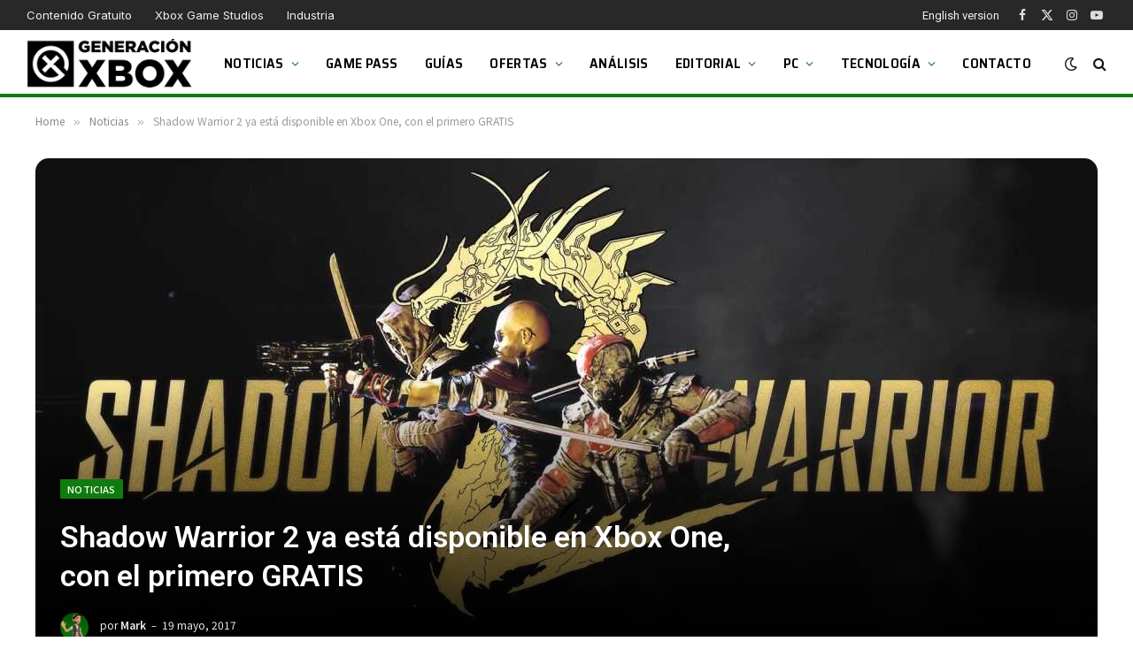

--- FILE ---
content_type: text/html; charset=UTF-8
request_url: https://generacionxbox.com/shadow-warrior-2-disponible/
body_size: 23326
content:
<!DOCTYPE html>
<html lang="es" class="s-light site-s-light">
<head>
<script>
//<![CDATA[
window.dataLayer = window.dataLayer || [];
function gtag(){dataLayer.push(arguments);}
gtag('consent', 'default', {
'ad_storage': 'denied',
'analytics_storage': 'denied',
'functionality_storage': 'denied',
'personalization_storage': 'denied',
'security_storage': 'denied',
'ad_user_data': 'denied',
'ad_personalization': 'denied',
'wait_for_update': 1500
});
gtag('set', 'ads_data_redaction', false);
gtag('set', 'url_passthrough', false);
(function(){
const s={adStorage:{storageName:"ad_storage",serialNumber:0},analyticsStorage:{storageName:"analytics_storage",serialNumber:1},functionalityStorage:{storageName:"functionality_storage",serialNumber:2},personalizationStorage:{storageName:"personalization_storage",serialNumber:3},securityStorage:{storageName:"security_storage",serialNumber:4},adUserData:{storageName:"ad_user_data",serialNumber:5},adPersonalization:{storageName:"ad_personalization",serialNumber:6}};let c=localStorage.getItem("__lxG__consent__v2");if(c){c=JSON.parse(c);if(c&&c.cls_val)c=c.cls_val;if(c)c=c.split("|");if(c&&c.length&&typeof c[14]!==undefined){c=c[14].split("").map(e=>e-0);if(c.length){let t={};Object.values(s).sort((e,t)=>e.serialNumber-t.serialNumber).forEach(e=>{t[e.storageName]=c[e.serialNumber]?"granted":"denied"});gtag("consent","update",t)}}}
if(Math.random() < 0.05) {if (window.dataLayer && (window.dataLayer.some(e => e[0] === 'js' && e[1] instanceof Date) || window.dataLayer.some(e => e['event'] === 'gtm.js' && e['gtm.start'] == true ))) {document.head.appendChild(document.createElement('img')).src = "//clickiocdn.com/utr/gtag/?sid=206120";}}
})();
//]]>
</script>
<script async type="text/javascript" src="//clickiocmp.com/t/consent_206120.js"></script>
<script async type="text/javascript" src="//s.clickiocdn.com/t/206120/360_light.js"></script>
<script data-cfasync="false" async src="//pagead2.googlesyndication.com/pagead/js/adsbygoogle.js"></script>
<script>(adsbygoogle = window.adsbygoogle || []).push({google_ad_client: "ca-pub-1510858278155222", enable_page_level_ads: true});</script>
<!-- Muestra grande para Discover -->
<meta name="robots" content="max-image-preview:large">
<script async src="https://www.googletagmanager.com/gtag/js?id=G-K19Y0VKBBH"></script>
<script>
window.dataLayer = window.dataLayer || [];
function gtag(){dataLayer.push(arguments);}
gtag('js', new Date());
gtag('config', 'G-K19Y0VKBBH');
</script>
<meta charset="UTF-8" />
<meta name="viewport" content="width=device-width, initial-scale=1" />
<title>Shadow Warrior 2 ya está disponible en Xbox One, con el primero GRATIS &#8211; Generacion Xbox</title><link rel="preload" as="font" href="https://generacionxbox.com/wp-content/themes/smart-mag/css/icons/fonts/ts-icons.woff2?v3.2" type="font/woff2" crossorigin="anonymous" />
<meta name='robots' content='max-image-preview:large' />
<link rel='dns-prefetch' href='//fonts.googleapis.com' />
<link rel="alternate" type="application/rss+xml" title="Generacion Xbox &raquo; Feed" href="https://generacionxbox.com/feed/" />
<link rel="alternate" type="application/rss+xml" title="Generacion Xbox &raquo; Feed de los comentarios" href="https://generacionxbox.com/comments/feed/" />
<link rel="alternate" type="application/rss+xml" title="Generacion Xbox &raquo; Comentario Shadow Warrior 2 ya está disponible en Xbox One, con el primero GRATIS del feed" href="https://generacionxbox.com/shadow-warrior-2-disponible/feed/" />
<link rel="alternate" title="oEmbed (JSON)" type="application/json+oembed" href="https://generacionxbox.com/wp-json/oembed/1.0/embed?url=https%3A%2F%2Fgeneracionxbox.com%2Fshadow-warrior-2-disponible%2F" />
<link rel="alternate" title="oEmbed (XML)" type="text/xml+oembed" href="https://generacionxbox.com/wp-json/oembed/1.0/embed?url=https%3A%2F%2Fgeneracionxbox.com%2Fshadow-warrior-2-disponible%2F&#038;format=xml" />
<meta property="og:title" content="Shadow Warrior 2 ya está disponible en Xbox One, con el primero GRATIS" />
<meta property="og:type" content="article" />
<meta property="og:url" content="https://generacionxbox.com/shadow-warrior-2-disponible/" />
<meta property="og:site_name" content="Generacion Xbox" />
<meta property="og:description" content="Ya disponible Shadow Warrior 2 para Xbox One. De manera limitada hasta el próximo 2 de Junio, con la compra de la edición digital Shadow Warrior 2 Launch Edition tendremos de manera gratuita el primer Shadow Warrior." />
<meta property="og:locale" content="es_ES" />
<meta name="article:published_time" content="2017-05-19T17:04:02+02:00" />
<meta name="article:modified_time" content="2017-05-19T17:04:02+02:00" />
<meta name="twitter:card" content="summary_large_image" />
<meta name="twitter:site" content="@GeneracionXbox" />
<meta name="twitter:title" content="Shadow Warrior 2 ya está disponible en Xbox One, con el primero GRATIS" />
<meta name="twitter:description" content="Ya disponible Shadow Warrior 2 para Xbox One. De manera limitada hasta el próximo 2 de Junio, con la compra de la edición digital Shadow Warrior 2 Launch Edition tendremos de manera gratuita el primer Shadow Warrior." />
<meta property="og:image" content="https://generacionxbox.com/wp-content/uploads/2017/03/Shadow-Warrior-2-generacion-xbox-1024x576.jpg" />
<meta property="og:image:width" content="788" />
<meta property="og:image:height" content="443" />
<meta name="twitter:image" content="https://generacionxbox.com/wp-content/uploads/2017/03/Shadow-Warrior-2-generacion-xbox-1024x576.jpg" />
<style id='wp-img-auto-sizes-contain-inline-css' type='text/css'>
img:is([sizes=auto i],[sizes^="auto," i]){contain-intrinsic-size:3000px 1500px}
/*# sourceURL=wp-img-auto-sizes-contain-inline-css */
</style>
<style id='wp-emoji-styles-inline-css' type='text/css'>
img.wp-smiley, img.emoji {
display: inline !important;
border: none !important;
box-shadow: none !important;
height: 1em !important;
width: 1em !important;
margin: 0 0.07em !important;
vertical-align: -0.1em !important;
background: none !important;
padding: 0 !important;
}
/*# sourceURL=wp-emoji-styles-inline-css */
</style>
<!-- <link rel='stylesheet' id='wp-block-library-css' href='https://generacionxbox.com/wp-includes/css/dist/block-library/style.min.css?ver=6.9' type='text/css' media='all' /> -->
<link rel="stylesheet" type="text/css" href="//generacionxbox.com/wp-content/cache/wpfc-minified/loe9sg8r/274ju.css" media="all"/>
<style id='global-styles-inline-css' type='text/css'>
:root{--wp--preset--aspect-ratio--square: 1;--wp--preset--aspect-ratio--4-3: 4/3;--wp--preset--aspect-ratio--3-4: 3/4;--wp--preset--aspect-ratio--3-2: 3/2;--wp--preset--aspect-ratio--2-3: 2/3;--wp--preset--aspect-ratio--16-9: 16/9;--wp--preset--aspect-ratio--9-16: 9/16;--wp--preset--color--black: #000000;--wp--preset--color--cyan-bluish-gray: #abb8c3;--wp--preset--color--white: #ffffff;--wp--preset--color--pale-pink: #f78da7;--wp--preset--color--vivid-red: #cf2e2e;--wp--preset--color--luminous-vivid-orange: #ff6900;--wp--preset--color--luminous-vivid-amber: #fcb900;--wp--preset--color--light-green-cyan: #7bdcb5;--wp--preset--color--vivid-green-cyan: #00d084;--wp--preset--color--pale-cyan-blue: #8ed1fc;--wp--preset--color--vivid-cyan-blue: #0693e3;--wp--preset--color--vivid-purple: #9b51e0;--wp--preset--gradient--vivid-cyan-blue-to-vivid-purple: linear-gradient(135deg,rgb(6,147,227) 0%,rgb(155,81,224) 100%);--wp--preset--gradient--light-green-cyan-to-vivid-green-cyan: linear-gradient(135deg,rgb(122,220,180) 0%,rgb(0,208,130) 100%);--wp--preset--gradient--luminous-vivid-amber-to-luminous-vivid-orange: linear-gradient(135deg,rgb(252,185,0) 0%,rgb(255,105,0) 100%);--wp--preset--gradient--luminous-vivid-orange-to-vivid-red: linear-gradient(135deg,rgb(255,105,0) 0%,rgb(207,46,46) 100%);--wp--preset--gradient--very-light-gray-to-cyan-bluish-gray: linear-gradient(135deg,rgb(238,238,238) 0%,rgb(169,184,195) 100%);--wp--preset--gradient--cool-to-warm-spectrum: linear-gradient(135deg,rgb(74,234,220) 0%,rgb(151,120,209) 20%,rgb(207,42,186) 40%,rgb(238,44,130) 60%,rgb(251,105,98) 80%,rgb(254,248,76) 100%);--wp--preset--gradient--blush-light-purple: linear-gradient(135deg,rgb(255,206,236) 0%,rgb(152,150,240) 100%);--wp--preset--gradient--blush-bordeaux: linear-gradient(135deg,rgb(254,205,165) 0%,rgb(254,45,45) 50%,rgb(107,0,62) 100%);--wp--preset--gradient--luminous-dusk: linear-gradient(135deg,rgb(255,203,112) 0%,rgb(199,81,192) 50%,rgb(65,88,208) 100%);--wp--preset--gradient--pale-ocean: linear-gradient(135deg,rgb(255,245,203) 0%,rgb(182,227,212) 50%,rgb(51,167,181) 100%);--wp--preset--gradient--electric-grass: linear-gradient(135deg,rgb(202,248,128) 0%,rgb(113,206,126) 100%);--wp--preset--gradient--midnight: linear-gradient(135deg,rgb(2,3,129) 0%,rgb(40,116,252) 100%);--wp--preset--font-size--small: 13px;--wp--preset--font-size--medium: 20px;--wp--preset--font-size--large: 36px;--wp--preset--font-size--x-large: 42px;--wp--preset--spacing--20: 0.44rem;--wp--preset--spacing--30: 0.67rem;--wp--preset--spacing--40: 1rem;--wp--preset--spacing--50: 1.5rem;--wp--preset--spacing--60: 2.25rem;--wp--preset--spacing--70: 3.38rem;--wp--preset--spacing--80: 5.06rem;--wp--preset--shadow--natural: 6px 6px 9px rgba(0, 0, 0, 0.2);--wp--preset--shadow--deep: 12px 12px 50px rgba(0, 0, 0, 0.4);--wp--preset--shadow--sharp: 6px 6px 0px rgba(0, 0, 0, 0.2);--wp--preset--shadow--outlined: 6px 6px 0px -3px rgb(255, 255, 255), 6px 6px rgb(0, 0, 0);--wp--preset--shadow--crisp: 6px 6px 0px rgb(0, 0, 0);}:where(.is-layout-flex){gap: 0.5em;}:where(.is-layout-grid){gap: 0.5em;}body .is-layout-flex{display: flex;}.is-layout-flex{flex-wrap: wrap;align-items: center;}.is-layout-flex > :is(*, div){margin: 0;}body .is-layout-grid{display: grid;}.is-layout-grid > :is(*, div){margin: 0;}:where(.wp-block-columns.is-layout-flex){gap: 2em;}:where(.wp-block-columns.is-layout-grid){gap: 2em;}:where(.wp-block-post-template.is-layout-flex){gap: 1.25em;}:where(.wp-block-post-template.is-layout-grid){gap: 1.25em;}.has-black-color{color: var(--wp--preset--color--black) !important;}.has-cyan-bluish-gray-color{color: var(--wp--preset--color--cyan-bluish-gray) !important;}.has-white-color{color: var(--wp--preset--color--white) !important;}.has-pale-pink-color{color: var(--wp--preset--color--pale-pink) !important;}.has-vivid-red-color{color: var(--wp--preset--color--vivid-red) !important;}.has-luminous-vivid-orange-color{color: var(--wp--preset--color--luminous-vivid-orange) !important;}.has-luminous-vivid-amber-color{color: var(--wp--preset--color--luminous-vivid-amber) !important;}.has-light-green-cyan-color{color: var(--wp--preset--color--light-green-cyan) !important;}.has-vivid-green-cyan-color{color: var(--wp--preset--color--vivid-green-cyan) !important;}.has-pale-cyan-blue-color{color: var(--wp--preset--color--pale-cyan-blue) !important;}.has-vivid-cyan-blue-color{color: var(--wp--preset--color--vivid-cyan-blue) !important;}.has-vivid-purple-color{color: var(--wp--preset--color--vivid-purple) !important;}.has-black-background-color{background-color: var(--wp--preset--color--black) !important;}.has-cyan-bluish-gray-background-color{background-color: var(--wp--preset--color--cyan-bluish-gray) !important;}.has-white-background-color{background-color: var(--wp--preset--color--white) !important;}.has-pale-pink-background-color{background-color: var(--wp--preset--color--pale-pink) !important;}.has-vivid-red-background-color{background-color: var(--wp--preset--color--vivid-red) !important;}.has-luminous-vivid-orange-background-color{background-color: var(--wp--preset--color--luminous-vivid-orange) !important;}.has-luminous-vivid-amber-background-color{background-color: var(--wp--preset--color--luminous-vivid-amber) !important;}.has-light-green-cyan-background-color{background-color: var(--wp--preset--color--light-green-cyan) !important;}.has-vivid-green-cyan-background-color{background-color: var(--wp--preset--color--vivid-green-cyan) !important;}.has-pale-cyan-blue-background-color{background-color: var(--wp--preset--color--pale-cyan-blue) !important;}.has-vivid-cyan-blue-background-color{background-color: var(--wp--preset--color--vivid-cyan-blue) !important;}.has-vivid-purple-background-color{background-color: var(--wp--preset--color--vivid-purple) !important;}.has-black-border-color{border-color: var(--wp--preset--color--black) !important;}.has-cyan-bluish-gray-border-color{border-color: var(--wp--preset--color--cyan-bluish-gray) !important;}.has-white-border-color{border-color: var(--wp--preset--color--white) !important;}.has-pale-pink-border-color{border-color: var(--wp--preset--color--pale-pink) !important;}.has-vivid-red-border-color{border-color: var(--wp--preset--color--vivid-red) !important;}.has-luminous-vivid-orange-border-color{border-color: var(--wp--preset--color--luminous-vivid-orange) !important;}.has-luminous-vivid-amber-border-color{border-color: var(--wp--preset--color--luminous-vivid-amber) !important;}.has-light-green-cyan-border-color{border-color: var(--wp--preset--color--light-green-cyan) !important;}.has-vivid-green-cyan-border-color{border-color: var(--wp--preset--color--vivid-green-cyan) !important;}.has-pale-cyan-blue-border-color{border-color: var(--wp--preset--color--pale-cyan-blue) !important;}.has-vivid-cyan-blue-border-color{border-color: var(--wp--preset--color--vivid-cyan-blue) !important;}.has-vivid-purple-border-color{border-color: var(--wp--preset--color--vivid-purple) !important;}.has-vivid-cyan-blue-to-vivid-purple-gradient-background{background: var(--wp--preset--gradient--vivid-cyan-blue-to-vivid-purple) !important;}.has-light-green-cyan-to-vivid-green-cyan-gradient-background{background: var(--wp--preset--gradient--light-green-cyan-to-vivid-green-cyan) !important;}.has-luminous-vivid-amber-to-luminous-vivid-orange-gradient-background{background: var(--wp--preset--gradient--luminous-vivid-amber-to-luminous-vivid-orange) !important;}.has-luminous-vivid-orange-to-vivid-red-gradient-background{background: var(--wp--preset--gradient--luminous-vivid-orange-to-vivid-red) !important;}.has-very-light-gray-to-cyan-bluish-gray-gradient-background{background: var(--wp--preset--gradient--very-light-gray-to-cyan-bluish-gray) !important;}.has-cool-to-warm-spectrum-gradient-background{background: var(--wp--preset--gradient--cool-to-warm-spectrum) !important;}.has-blush-light-purple-gradient-background{background: var(--wp--preset--gradient--blush-light-purple) !important;}.has-blush-bordeaux-gradient-background{background: var(--wp--preset--gradient--blush-bordeaux) !important;}.has-luminous-dusk-gradient-background{background: var(--wp--preset--gradient--luminous-dusk) !important;}.has-pale-ocean-gradient-background{background: var(--wp--preset--gradient--pale-ocean) !important;}.has-electric-grass-gradient-background{background: var(--wp--preset--gradient--electric-grass) !important;}.has-midnight-gradient-background{background: var(--wp--preset--gradient--midnight) !important;}.has-small-font-size{font-size: var(--wp--preset--font-size--small) !important;}.has-medium-font-size{font-size: var(--wp--preset--font-size--medium) !important;}.has-large-font-size{font-size: var(--wp--preset--font-size--large) !important;}.has-x-large-font-size{font-size: var(--wp--preset--font-size--x-large) !important;}
/*# sourceURL=global-styles-inline-css */
</style>
<style id='classic-theme-styles-inline-css' type='text/css'>
/*! This file is auto-generated */
.wp-block-button__link{color:#fff;background-color:#32373c;border-radius:9999px;box-shadow:none;text-decoration:none;padding:calc(.667em + 2px) calc(1.333em + 2px);font-size:1.125em}.wp-block-file__button{background:#32373c;color:#fff;text-decoration:none}
/*# sourceURL=/wp-includes/css/classic-themes.min.css */
</style>
<!-- <link rel='stylesheet' id='absolute-reviews-css' href='https://generacionxbox.com/wp-content/plugins/absolute-reviews/public/css/absolute-reviews-public.css?ver=1.1.6' type='text/css' media='all' /> -->
<link rel="stylesheet" type="text/css" href="//generacionxbox.com/wp-content/cache/wpfc-minified/mkqtd4g0/274ju.css" media="all"/>
<style id='dcl-front-style-dummy-inline-css' type='text/css'>
#disqus_thread{width: 90%;margin: 0 auto;}
/*# sourceURL=dcl-front-style-dummy-inline-css */
</style>
<!-- <link rel='stylesheet' id='piopialob_style-css' href='https://generacionxbox.com/wp-content/plugins/vcgs-toolbox/css/piopialob.css?ver=1.9.6.2' type='text/css' media='all' /> -->
<!-- <link rel='stylesheet' id='smartmag-core-css' href='https://generacionxbox.com/wp-content/themes/smart-mag/style.css?ver=10.3.0' type='text/css' media='all' /> -->
<link rel="stylesheet" type="text/css" href="//generacionxbox.com/wp-content/cache/wpfc-minified/ququ4owy/274ju.css" media="all"/>
<style id='smartmag-core-inline-css' type='text/css'>
:root { --c-main: #107c0f;
--c-main-rgb: 16,124,15;
--text-font: "Roboto", system-ui, -apple-system, "Segoe UI", Arial, sans-serif;
--body-font: "Roboto", system-ui, -apple-system, "Segoe UI", Arial, sans-serif;
--ui-font: "Noto Sans SC", system-ui, -apple-system, "Segoe UI", Arial, sans-serif;
--title-font: "Noto Sans SC", system-ui, -apple-system, "Segoe UI", Arial, sans-serif;
--h-font: "Noto Sans SC", system-ui, -apple-system, "Segoe UI", Arial, sans-serif;
--tertiary-font: "Noto Sans SC", system-ui, -apple-system, "Segoe UI", Arial, sans-serif;
--title-font: var(--body-font);
--h-font: var(--body-font);
--title-size-xs: 16px;
--title-size-s: 18px;
--title-size-n: 19px;
--title-size-m: 21px;
--title-fw-bold: 600;
--title-fw-semi: 500;
--excerpt-size: 14px; }
.smart-head-main { --c-shadow: rgba(0,0,0,0.05); }
.smart-head-main .smart-head-top { --head-h: 34px; }
.smart-head-main .smart-head-mid { --head-h: 76px; }
.smart-head-main .smart-head-bot { border-top-width: 0px; }
.navigation { font-family: "Saira Semi Condensed", system-ui, -apple-system, "Segoe UI", Arial, sans-serif; }
.navigation-main .menu > li > a { font-size: 16px; font-weight: 600; text-transform: uppercase; letter-spacing: .02em; }
.navigation-main .menu > li li a { font-size: 14px; }
.navigation-main { --nav-items-space: 15px; }
.s-light .navigation-main { --c-nav: #000000; }
.s-light .navigation { --c-nav-blip: var(--c-main); }
.smart-head-mobile .smart-head-sticky { max-height: 100px; --head-h: 100px; }
.mobile-menu { font-family: "Saira Semi Condensed", system-ui, -apple-system, "Segoe UI", Arial, sans-serif; font-weight: 600; }
.navigation-small { font-family: "Inter", system-ui, -apple-system, "Segoe UI", Arial, sans-serif; margin-left: calc(-1 * var(--nav-items-space)); }
.smart-head-main .spc-social { --c-spc-social-hov: #f2f2f2; --spc-social-space: 5px; }
.smart-head-main .logo-is-image { padding-right: 5px; }
.post-meta .post-cat > a { font-family: "Saira Semi Condensed", system-ui, -apple-system, "Segoe UI", Arial, sans-serif; }
.post-meta .text-in, .post-meta .post-cat > a { font-size: 14px; }
.post-meta .post-cat > a { font-weight: 600; }
.post-meta { --p-meta-sep: "\2013"; --p-meta-sep-pad: 6px; }
.block-head-b .heading { font-size: 24px; font-weight: 600; letter-spacing: 0.04em; }
.block-head-e2 .heading { font-weight: 600; color: var(--c-main); }
.list-post { --list-p-media-width: 29.94923858%; --list-p-media-max-width: 85%; }
.single-featured .featured, .the-post-header .featured { border-radius: 15px; --media-radius: 15px; overflow: hidden; }
.entry-content { font-size: 20px; }
.a-wrap-2:not(._) { margin-top: 0px; }
.a-wrap-8:not(._) { padding-bottom: -2px; }
@media (min-width: 941px) and (max-width: 1200px) { .navigation-main .menu > li > a { font-size: calc(10px + (16px - 10px) * .7); } }
/*# sourceURL=smartmag-core-inline-css */
</style>
<!-- <link rel='stylesheet' id='smartmag-magnific-popup-css' href='https://generacionxbox.com/wp-content/themes/smart-mag/css/lightbox.css?ver=10.3.0' type='text/css' media='all' /> -->
<!-- <link rel='stylesheet' id='font-awesome4-css' href='https://generacionxbox.com/wp-content/themes/smart-mag/css/fontawesome/css/font-awesome.min.css?ver=10.3.0' type='text/css' media='all' /> -->
<!-- <link rel='stylesheet' id='smartmag-icons-css' href='https://generacionxbox.com/wp-content/themes/smart-mag/css/icons/icons.css?ver=10.3.0' type='text/css' media='all' /> -->
<!-- <link rel='stylesheet' id='smart-mag-child-css' href='https://generacionxbox.com/wp-content/themes/smart-mag-child/style.css?ver=1.0' type='text/css' media='all' /> -->
<link rel="stylesheet" type="text/css" href="//generacionxbox.com/wp-content/cache/wpfc-minified/kcuzinlh/274ju.css" media="all"/>
<link rel='stylesheet' id='smartmag-gfonts-custom-css' href='https://fonts.googleapis.com/css?family=Roboto%3A400%2C500%2C600%2C700%7CNoto+Sans+SC%3A400%2C500%2C600%2C700%7CSaira+Semi+Condensed%3A400%2C500%2C600%2C700%7CInter%3A400%2C500%2C600%2C700&#038;display=swap' type='text/css' media='all' />
<script type="text/javascript" id="smartmag-lazy-inline-js-after">
/* <![CDATA[ */
/**
* @copyright ThemeSphere
* @preserve
*/
var BunyadLazy={};BunyadLazy.load=function(){function a(e,n){var t={};e.dataset.bgset&&e.dataset.sizes?(t.sizes=e.dataset.sizes,t.srcset=e.dataset.bgset):t.src=e.dataset.bgsrc,function(t){var a=t.dataset.ratio;if(0<a){const e=t.parentElement;if(e.classList.contains("media-ratio")){const n=e.style;n.getPropertyValue("--a-ratio")||(n.paddingBottom=100/a+"%")}}}(e);var a,o=document.createElement("img");for(a in o.onload=function(){var t="url('"+(o.currentSrc||o.src)+"')",a=e.style;a.backgroundImage!==t&&requestAnimationFrame(()=>{a.backgroundImage=t,n&&n()}),o.onload=null,o.onerror=null,o=null},o.onerror=o.onload,t)o.setAttribute(a,t[a]);o&&o.complete&&0<o.naturalWidth&&o.onload&&o.onload()}function e(t){t.dataset.loaded||a(t,()=>{document.dispatchEvent(new Event("lazyloaded")),t.dataset.loaded=1})}function n(t){"complete"===document.readyState?t():window.addEventListener("load",t)}return{initEarly:function(){var t,a=()=>{document.querySelectorAll(".img.bg-cover:not(.lazyload)").forEach(e)};"complete"!==document.readyState?(t=setInterval(a,150),n(()=>{a(),clearInterval(t)})):a()},callOnLoad:n,initBgImages:function(t){t&&n(()=>{document.querySelectorAll(".img.bg-cover").forEach(e)})},bgLoad:a}}(),BunyadLazy.load.initEarly();
//# sourceURL=smartmag-lazy-inline-js-after
/* ]]> */
</script>
<script src='//generacionxbox.com/wp-content/cache/wpfc-minified/kzp9lfk0/274ju.js' type="text/javascript"></script>
<!-- <script type="text/javascript" src="https://generacionxbox.com/wp-includes/js/jquery/jquery.min.js?ver=3.7.1" id="jquery-core-js"></script> -->
<!-- <script type="text/javascript" src="https://generacionxbox.com/wp-includes/js/jquery/jquery-migrate.min.js?ver=3.4.1" id="jquery-migrate-js"></script> -->
<!-- <script type="text/javascript" src="https://generacionxbox.com/wp-content/plugins/sphere-post-views/assets/js/post-views.js?ver=1.0.1" id="sphere-post-views-js"></script> -->
<script type="text/javascript" id="sphere-post-views-js-after">
/* <![CDATA[ */
var Sphere_PostViews = {"ajaxUrl":"https:\/\/generacionxbox.com\/wp-admin\/admin-ajax.php?sphere_post_views=1","sampling":1,"samplingRate":20,"repeatCountDelay":0.5,"postID":146645,"token":"93909e5f2f"}
//# sourceURL=sphere-post-views-js-after
/* ]]> */
</script>
<link rel="https://api.w.org/" href="https://generacionxbox.com/wp-json/" /><link rel="alternate" title="JSON" type="application/json" href="https://generacionxbox.com/wp-json/wp/v2/posts/146645" /><link rel="EditURI" type="application/rsd+xml" title="RSD" href="https://generacionxbox.com/xmlrpc.php?rsd" />
<meta name="generator" content="WordPress 6.9" />
<link rel="canonical" href="https://generacionxbox.com/shadow-warrior-2-disponible/" />
<link rel='shortlink' href='https://generacionxbox.com/?p=146645' />
<link rel="preload" href="https://generacionxbox.com/wp-content/plugins/absolute-reviews/fonts/absolute-reviews-icons.woff" as="font" type="font/woff" crossorigin>
<style>
/* Aseguramos que el contenedor no se desborde */
.youtube-custom-container {
max-width: 100%;
}
/* Ajustamos los iframes para que no se desborden del contenedor */
.youtube-custom-container iframe {
max-width: 100%;
display: block !important;
}
/* Compatibilidad con los bloques de embebido de Gutenberg */
.youtube-custom-container .wp-block-embed__wrapper {
position: relative;
}
/* Aseguramos que los embeds responsivos funcionen correctamente */
.wp-has-aspect-ratio .wp-block-embed__wrapper {
position: relative;
}
/* Los embeds responsivos no deberían verse afectados */
.wp-embed-responsive .wp-block-embed.wp-embed-aspect-16-9 .wp-block-embed__wrapper::before {
content: "";
display: block;
}
</style><link rel="alternate" href="https://en.generacionxbox.com/?p=146645" hreflang="en-US" />
<link rel="alternate" href="https://generacionxbox.com/shadow-warrior-2-disponible/" hreflang="es-ES" />
<script>
var BunyadSchemeKey = 'bunyad-scheme';
(() => {
const d = document.documentElement;
const c = d.classList;
var scheme = localStorage.getItem(BunyadSchemeKey);
if (scheme) {
d.dataset.origClass = c;
scheme === 'dark' ? c.remove('s-light', 'site-s-light') : c.remove('s-dark', 'site-s-dark');
c.add('site-s-' + scheme, 's-' + scheme);
}
})();
</script>
<meta name="onesignal" content="wordpress-plugin"/>
<script>
window.OneSignalDeferred = window.OneSignalDeferred || [];
OneSignalDeferred.push(function(OneSignal) {
var oneSignal_options = {};
window._oneSignalInitOptions = oneSignal_options;
oneSignal_options['serviceWorkerParam'] = { scope: '/wp-content/plugins/onesignal-free-web-push-notifications/sdk_files/push/onesignal/' };
oneSignal_options['serviceWorkerPath'] = 'OneSignalSDKWorker.js';
OneSignal.Notifications.setDefaultUrl("https://generacionxbox.com");
oneSignal_options['wordpress'] = true;
oneSignal_options['appId'] = 'bf089440-2983-4155-8e8d-4ff8acc04f66';
oneSignal_options['allowLocalhostAsSecureOrigin'] = true;
oneSignal_options['welcomeNotification'] = { };
oneSignal_options['welcomeNotification']['title'] = "";
oneSignal_options['welcomeNotification']['message'] = "";
oneSignal_options['path'] = "https://generacionxbox.com/wp-content/plugins/onesignal-free-web-push-notifications/sdk_files/";
oneSignal_options['safari_web_id'] = "web.onesignal.auto.4eb8ce3a-dc5a-4285-aae8-d5934d20e23e";
oneSignal_options['persistNotification'] = true;
oneSignal_options['promptOptions'] = { };
oneSignal_options['promptOptions']['actionMessage'] = "¿Quieres que te mantengamos al día con las últimas novedades de Xbox y PC?";
oneSignal_options['promptOptions']['acceptButtonText'] = "¡Claro!";
oneSignal_options['promptOptions']['cancelButtonText'] = "No, gracias";
oneSignal_options['promptOptions']['siteName'] = "https://generacionxbox.com";
OneSignal.init(window._oneSignalInitOptions);
OneSignal.Slidedown.promptPush()      });
function documentInitOneSignal() {
var oneSignal_elements = document.getElementsByClassName("OneSignal-prompt");
var oneSignalLinkClickHandler = function(event) { OneSignal.Notifications.requestPermission(); event.preventDefault(); };        for(var i = 0; i < oneSignal_elements.length; i++)
oneSignal_elements[i].addEventListener('click', oneSignalLinkClickHandler, false);
}
if (document.readyState === 'complete') {
documentInitOneSignal();
}
else {
window.addEventListener("load", function(event){
documentInitOneSignal();
});
}
</script>
<style>
.e-con.e-parent:nth-of-type(n+4):not(.e-lazyloaded):not(.e-no-lazyload),
.e-con.e-parent:nth-of-type(n+4):not(.e-lazyloaded):not(.e-no-lazyload) * {
background-image: none !important;
}
@media screen and (max-height: 1024px) {
.e-con.e-parent:nth-of-type(n+3):not(.e-lazyloaded):not(.e-no-lazyload),
.e-con.e-parent:nth-of-type(n+3):not(.e-lazyloaded):not(.e-no-lazyload) * {
background-image: none !important;
}
}
@media screen and (max-height: 640px) {
.e-con.e-parent:nth-of-type(n+2):not(.e-lazyloaded):not(.e-no-lazyload),
.e-con.e-parent:nth-of-type(n+2):not(.e-lazyloaded):not(.e-no-lazyload) * {
background-image: none !important;
}
}
</style>
<link rel="icon" href="https://generacionxbox.com/wp-content/uploads/2020/05/cropped-favicon-gx-2-32x32.png" sizes="32x32" />
<link rel="icon" href="https://generacionxbox.com/wp-content/uploads/2020/05/cropped-favicon-gx-2-192x192.png" sizes="192x192" />
<link rel="apple-touch-icon" href="https://generacionxbox.com/wp-content/uploads/2020/05/cropped-favicon-gx-2-180x180.png" />
<meta name="msapplication-TileImage" content="https://generacionxbox.com/wp-content/uploads/2020/05/cropped-favicon-gx-2-270x270.png" />
<style type="text/css" id="wp-custom-css">
/* Ocultar badge recaptcha*/
.grecaptcha-badge {
visibility: hidden;
}
/* Oculta la nota en el widget de reviews */
.abr-reviews-posts .abr-review-meta .abr-review-number {
display: none;
}
.abr-posts-template-reviews-1 .abr-post-thumbnail img, .abr-posts-template-reviews-2 .abr-post-thumbnail img {
width: var(--abr-posts-thumbnail-width);
height: 80px;
border-radius: 5%;
border: 3px solid #107c0f;
}
/* Cambia el tono del menú superior */
.smart-head-top.s-dark, .s-dark .smart-head-top {
--c-bg: #282828;
}
/* Añade borde verde al header */
.smart-head-mid.s-dark, .s-dark .smart-head-mid {
--c-bg: var(--c-contrast-0);
border-bottom: #107c0f solid 5px;
}
.smart-head-main .smart-head-mid {
--head-h: 76px;
border-bottom: #107c0f solid 4px;
}
/* Pone pequeño el logo del footer */
.bold-footer-lower .footer-logo {
max-width: 230px;
}
/* Modifica el aspecto de las cajas de autor en mobile */
@media only screen and (max-width: 600px) {
.author-info .description {
display: inline;
}
}
.author-info .social-icons {
display: contents;
float: right;
text-align: right;
margin-top: 13px;
}
/* Añade bordes al avatar y cambia el color del nombre */
.author-info .avatar {
border: solid 4px #107c0f;
}
.author-info [rel="author"] {
color: #107c0f;
padding-right: 50px;
}
/* Corrige la página de login y Mi Cuenta */
.lwa-bones .pixelbones form {
background: none;
}
.lwa-bones .pixelbones {
background-color: hsl(0deg 90.02% 37.13% / 0%)!important;
}
.linked {    color: #333333 !important;
text-decoration: none !important;
font-weight: 100 !important;
}
.lwa-bones .lwa.lwa-login .grid-container.submit {
margin-top: 35px !important;
}
/* Corrige las  reviews */
.abr-review-details ul:not(:first-child) {
font-size: 18px;
}
.abr-post-review .abr-review-text {
font-size: 18px;
font-weight: var(--abr-review-text-font-weight);
}
.abr-post-review .abr-review-name {
font-size: 18px;
}
.abr-review-percentage .abr-review-text .total:after {
display:none;
}
/* Añade bordes al avatar y cambia el color del nombre */
.author-info .avatar {
border: solid 4px #107c0f;
}
.author-info [rel="author"] {
color: #107c0f;
padding-right: 50px;
}
/* Corrige la página de login y Mi Cuenta */
.lwa-bones .pixelbones form {
background: none;
}
.lwa-bones .pixelbones {
background-color: hsl(0deg 90.02% 37.13% / 0%)!important;
}
.lwa-bones .lwa.lwa-login .grid-container.submit {
margin-top: 35px !important;
}
/* Genera un grid layour para el slider de arriba */
.grid-overlay:before, .grid-overlay .content-wrap {
background: linear-gradient(to bottom, #0000005e, #00000059, #000000);
z-index: 1;
}
}
/* Actulizar clase */
.bbp-template-notice {
border: solid 1px #040404;
padding: 10px;
background: #f5f4f4;
}
/* Alinear el cierre a la izquierda */
#wpgtr_stickyads_textcss_close {
width: 40px;
height: 40px;
display: flex;
align-items: center;
justify-content: center;
border-radius: 12px 0 0;
position: absolute;
right: 90%;
top: -10px;
}
/* Mejora el color de las citas */
.post-content>blockquote:not([class]) {
border-left: 3px solid #107c0f;
color: #107c0f;
font-weight: bold;
font-style: italic;
font-family: 'Arial';
background: #107c0f1c;
}
/* Clase para los ads fijos */
.stickyads {
position:fixed;
bottom:0;
width:100%;
background:#ffffff00;
z-index: 99999;
}
@media only screen and (min-width: 600px) {
.stickyads {
display: none;
}
}
/* Oculta el sideebar en mobile */
@media only screen and (max-width: 767px) {
.main-sidebar .widget {
display: none;
}
}
/* Cambia los encabezados H2*/
.post-content h2  {
color: #ffffff;
background: #137e12;
padding-left: 13px;
padding-right: 13px;
font-style: italic;
margin-right: 13%;
}
@media (max-width: 767px) {
.post-content h2 {
color: #ffffff;
background: #137e12;
padding-left: 10px;
padding-right: 10px;
font-style: italic;
margin-right: 0%;
}
}
/* Modifica las actualizaciones de entradas */
.bbp-template-notice {
border: 1px solid #137e12;
padding: 10px;
font-style: italic;
}
/* Da formato a los enlaces dentro de un post */
.post-content a {
color: #137e12;
text-decoration: underline 5px #137e123d;
transition: all .25s ease-in-out;
font-weight: bold;
}
/* CSS para el feed */
.rss-feed {
display: flex;
flex-wrap: wrap;
gap: 20px;
}
.rss-item {
flex: 1 1 300px;
border: 1px solid #ddd;
padding: 15px;
border-radius: 5px;
}
.rss-thumbnail {
max-width: 100%;
height: auto;
margin-bottom: 10px;
}
/* ESTILOS PARA LA CAJA DE SUSCRIBIRSE AL CANAL */
/* Contenedor principal */
.youtube-custom-container {
max-width: 100%;
position: relative;
padding: 15px;
border-radius: 5px;
box-shadow: 0 2px 5px rgba(0, 0, 0, 0.1);
margin-bottom: 20px;
background-color: #f0f0f0;
}
/* Contenedor para mantener la proporción del iframe */
.youtube-video-wrapper {
position: relative;
width: 100%;
padding-bottom: 56.25%; /* Relación de aspecto 16:9 */
height: 0;
overflow: hidden;
}
/* Estilo del iframe para que sea responsivo */
.youtube-video-wrapper iframe {
position: absolute;
top: 0;
left: 0;
width: 100%;
height: 100%;
border: none;
}
/* Botón de suscripción */
.youtube-custom-container a {
display: inline-block;
background-color: #cc0000;
color: white;
padding: 5px 12px;
text-decoration: none;
border-radius: 3px;
font-weight: bold;
font-family: Arial, sans-serif;
font-size: 12px;
}
.youtube-custom-container a:hover {
background-color: #a30000; /* Efecto hover */
}
.suscribe {
color: #fff;
font-size: 12px;
display: contents;
}
/* Estilos por defecto (para PC, asumimos que se muestra primero) */
.banner-mobile {
display: none; /* Ocultar el banner móvil por defecto */
}
.banner-pc {
display: block; /* Mostrar el banner de PC por defecto */
}
/* Media query para dispositivos móviles (ancho máximo de 768px es un estándar común) */
@media (max-width: 768px) {
.banner-mobile {
display: block; /* Mostrar el banner móvil en pantallas pequeñas */
}
.banner-pc {
display: none; /* Ocultar el banner de PC en pantallas pequeñas */
}
}
/* Media query para dispositivos de escritorio (ancho mínimo de 769px) */
@media (min-width: 769px) {
.banner-mobile {
display: none; /* Asegurar que el banner móvil esté oculto en pantallas grandes */
}
.banner-pc {
display: block; /* Asegurar que el banner de PC se muestre en pantallas grandes */
}
}
/* Da formato al disclaimer de patrocinados */
.contenido-patrocinado {margin-bottom: 15px;
font-size: 13px;
background: #f4f7f400;
padding: 10px;
border: #918e8a 1px solid;
border-radius: 8px;
}
/* Nuevos estilos para la versión mobile 03102025*/
@media (max-width: 768px) {
.post-cover .media-ratio {
min-height: 255px;
}
.single-featured .featured, .the-post-header .featured {
margin-left: 10px;
margin-right: 10px;
}
.post-cover .post-meta .post-title {
font-size: 22px;
}
.post-meta .has-author-img, .post-meta .has-sponsor-logo {
line-height: 0.9;
}
.post-cover .overlay {
background: linear-gradient(to bottom, #00000078 0%, var(--grad-color) 100%);
padding-top: 20%;
}
}
/* Da formato a los nuevos sliders 07102025*/
.elementor-20 .elementor-element.elementor-element-e964c10 .l-post {
background-color: #EBEBEB;
border-radius: 10px;
}
.elementor-20 .elementor-element.elementor-element-117049b .l-post {
border-radius: 8px;
}
.media-ratio .wp-post-image, .media-ratio > img {
border-radius: 8px;
}
.has-el-gap .elementor-column {
flex-shrink: 0;
padding-left: 10px;
padding-right: 10px;
}		</style>
<!-- <link rel='stylesheet' id='disqus-latest-comments-css-css' href='https://generacionxbox.com/wp-content/plugins/disqus-latest-comments/css/disqus-latest-comments-css.min.css?ver=2.3.0' type='text/css' media='all' /> -->
<link rel="stylesheet" type="text/css" href="//generacionxbox.com/wp-content/cache/wpfc-minified/33a7nmpf/274ju.css" media="all"/>
</head>
<body class="wp-singular post-template-default single single-post postid-146645 single-format-standard wp-theme-smart-mag wp-child-theme-smart-mag-child right-sidebar post-layout-cover post-cat-4 has-lb has-lb-sm ts-img-hov-fade layout-normal elementor-default elementor-kit-397867">
<div class="main-wrap">
<div class="off-canvas-backdrop"></div>
<div class="mobile-menu-container off-canvas" id="off-canvas">
<div class="off-canvas-head">
<a href="#" class="close">
<span class="visuallyhidden">Close Menu</span>
<i class="tsi tsi-times"></i>
</a>
<div class="ts-logo">
</div>
</div>
<div class="off-canvas-content">
<ul id="menu-gx-menu" class="mobile-menu"><li id="menu-item-105803" class="menu-item menu-item-type-custom menu-item-object-custom menu-item-has-children menu-item-105803"><a href="https://generacionxbox.com/noticias-xbox/">Noticias</a>
<ul class="sub-menu">
<li id="menu-item-105805" class="menu-item menu-item-type-taxonomy menu-item-object-category current-post-ancestor current-menu-parent current-post-parent menu-item-105805"><a href="https://generacionxbox.com/category/noticias/">General</a></li>
<li id="menu-item-384001" class="menu-item menu-item-type-taxonomy menu-item-object-category menu-item-384001"><a href="https://generacionxbox.com/category/xbox/">Consolas</a></li>
<li id="menu-item-103055" class="menu-item menu-item-type-taxonomy menu-item-object-category menu-item-103055"><a href="https://generacionxbox.com/category/blog/">Multimedia</a></li>
<li id="menu-item-103370" class="menu-item menu-item-type-taxonomy menu-item-object-category menu-item-103370"><a href="https://generacionxbox.com/category/actualizaciones/">Actualizaciones</a></li>
<li id="menu-item-113079" class="menu-item menu-item-type-taxonomy menu-item-object-category menu-item-113079"><a href="https://generacionxbox.com/category/aplicaciones/">Aplicaciones</a></li>
<li id="menu-item-103057" class="menu-item menu-item-type-taxonomy menu-item-object-category menu-item-103057"><a href="https://generacionxbox.com/category/xbox-live/">Xbox Live</a></li>
<li id="menu-item-434022" class="menu-item menu-item-type-taxonomy menu-item-object-category menu-item-434022"><a href="https://generacionxbox.com/category/zona-retro/">Zona Retro</a></li>
</ul>
</li>
<li id="menu-item-339730" class="menu-item menu-item-type-taxonomy menu-item-object-category menu-item-339730"><a href="https://generacionxbox.com/category/xbox-game-pass/">Game Pass</a></li>
<li id="menu-item-414894" class="menu-item menu-item-type-taxonomy menu-item-object-category menu-item-414894"><a href="https://generacionxbox.com/category/guias/">Guías</a></li>
<li id="menu-item-339731" class="menu-item menu-item-type-taxonomy menu-item-object-category menu-item-has-children menu-item-339731"><a href="https://generacionxbox.com/category/ofertas/">Ofertas</a>
<ul class="sub-menu">
<li id="menu-item-443618" class="menu-item menu-item-type-taxonomy menu-item-object-category menu-item-443618"><a href="https://generacionxbox.com/category/ofertas/ofertas-de-xbox/">Ofertas de Xbox</a></li>
<li id="menu-item-443619" class="menu-item menu-item-type-taxonomy menu-item-object-category menu-item-443619"><a href="https://generacionxbox.com/category/ofertas/ofertas-pc/">Ofertas PC</a></li>
</ul>
</li>
<li id="menu-item-328819" class="menu-item menu-item-type-taxonomy menu-item-object-category menu-item-328819"><a href="https://generacionxbox.com/category/analisis/">Análisis</a></li>
<li id="menu-item-414892" class="menu-item menu-item-type-taxonomy menu-item-object-category menu-item-has-children menu-item-414892"><a href="https://generacionxbox.com/category/articulos/">Editorial</a>
<ul class="sub-menu">
<li id="menu-item-414893" class="menu-item menu-item-type-taxonomy menu-item-object-category menu-item-414893"><a href="https://generacionxbox.com/category/avances/">Avances</a></li>
</ul>
</li>
<li id="menu-item-262621" class="menu-item menu-item-type-taxonomy menu-item-object-category menu-item-has-children menu-item-262621"><a href="https://generacionxbox.com/category/juegos-pc/">PC</a>
<ul class="sub-menu">
<li id="menu-item-434021" class="menu-item menu-item-type-taxonomy menu-item-object-category menu-item-434021"><a href="https://generacionxbox.com/category/tecnologia/windows/">Windows</a></li>
<li id="menu-item-441459" class="menu-item menu-item-type-taxonomy menu-item-object-category menu-item-441459"><a href="https://generacionxbox.com/category/juegos-pc/steam/">Steam</a></li>
<li id="menu-item-441463" class="menu-item menu-item-type-taxonomy menu-item-object-category menu-item-441463"><a href="https://generacionxbox.com/category/juegos-pc/epic-games-store/">Epic Games Store</a></li>
<li id="menu-item-339733" class="menu-item menu-item-type-taxonomy menu-item-object-category menu-item-339733"><a href="https://generacionxbox.com/category/hardware/">Hardware</a></li>
</ul>
</li>
<li id="menu-item-438921" class="menu-item menu-item-type-taxonomy menu-item-object-category menu-item-has-children menu-item-438921"><a href="https://generacionxbox.com/category/tecnologia/">Tecnología</a>
<ul class="sub-menu">
<li id="menu-item-438922" class="menu-item menu-item-type-taxonomy menu-item-object-category menu-item-438922"><a href="https://generacionxbox.com/category/tecnologia/moviles/">Móviles</a></li>
</ul>
</li>
<li id="menu-item-413038" class="menu-item menu-item-type-post_type menu-item-object-page menu-item-413038"><a href="https://generacionxbox.com/contact-2/">Contacto</a></li>
</ul>
<div class="off-canvas-widgets">
<div id="block-8" class="widget widget_block"></div>			</div>
<div class="spc-social-block spc-social spc-social-b smart-head-social">
<a href="https://www.facebook.com/GeneracionXbox/" class="link service s-facebook" target="_blank" rel="nofollow noopener">
<i class="icon tsi tsi-facebook"></i>					<span class="visuallyhidden">Facebook</span>
</a>
<a href="https://twitter.com/GeneracionXbox" class="link service s-twitter" target="_blank" rel="nofollow noopener">
<i class="icon tsi tsi-twitter"></i>					<span class="visuallyhidden">X (Twitter)</span>
</a>
<a href="https://www.instagram.com/generacionxbox/" class="link service s-instagram" target="_blank" rel="nofollow noopener">
<i class="icon tsi tsi-instagram"></i>					<span class="visuallyhidden">Instagram</span>
</a>
</div>
</div>
</div>
<div class="smart-head smart-head-a smart-head-main" id="smart-head" data-sticky="auto" data-sticky-type="smart" data-sticky-full>
<div class="smart-head-row smart-head-top s-dark smart-head-row-full">
<div class="inner full">
<div class="items items-left ">
<div class="nav-wrap">
<nav class="navigation navigation-small nav-hov-a">
<ul id="menu-amp-alternativo" class="menu"><li id="menu-item-318816" class="menu-item menu-item-type-custom menu-item-object-custom menu-item-318816"><a href="https://generacionxbox.com/tag/gratis/">Contenido Gratuito</a></li>
<li id="menu-item-398592" class="menu-item menu-item-type-custom menu-item-object-custom menu-item-398592"><a href="https://generacionxbox.com/tag/xbox-game-studios/">Xbox Game Studios</a></li>
<li id="menu-item-398593" class="menu-item menu-item-type-custom menu-item-object-custom menu-item-398593"><a href="https://generacionxbox.com/tag/industria/">Industria</a></li>
</ul>		</nav>
</div>
</div>
<div class="items items-center empty">
</div>
<div class="items items-right ">
<div class="h-text h-text">
<a href="https://en.generacionxbox.com/">English version</a></div>
<div class="spc-social-block spc-social spc-social-a smart-head-social">
<a href="https://www.facebook.com/GeneracionXbox/" class="link service s-facebook" target="_blank" rel="nofollow noopener">
<i class="icon tsi tsi-facebook"></i>					<span class="visuallyhidden">Facebook</span>
</a>
<a href="https://twitter.com/GeneracionXbox" class="link service s-twitter" target="_blank" rel="nofollow noopener">
<i class="icon tsi tsi-twitter"></i>					<span class="visuallyhidden">X (Twitter)</span>
</a>
<a href="https://www.instagram.com/generacionxbox/" class="link service s-instagram" target="_blank" rel="nofollow noopener">
<i class="icon tsi tsi-instagram"></i>					<span class="visuallyhidden">Instagram</span>
</a>
<a href="https://www.youtube.com/c/generacionxbox" class="link service s-youtube" target="_blank" rel="nofollow noopener">
<i class="icon tsi tsi-youtube-play"></i>					<span class="visuallyhidden">YouTube</span>
</a>
</div>
</div>
</div>
</div>
<div class="smart-head-row smart-head-mid smart-head-row-3 is-light has-center-nav smart-head-row-full">
<div class="inner full">
<div class="items items-left ">
<a href="https://generacionxbox.com/" title="Generacion Xbox" rel="home" class="logo-link ts-logo logo-is-image">
<span>
<img src="https://generacionxbox.com/wp-content/uploads/2023/10/logo-gx-white.png" class="logo-image logo-image-dark" alt="Generacion Xbox" width="450" height="134"/><img src="https://generacionxbox.com/wp-content/uploads/2023/10/logo-gx-negro.png" class="logo-image" alt="Generacion Xbox" width="450" height="134"/>
</span>
</a>				</div>
<div class="items items-center ">
<div class="nav-wrap">
<nav class="navigation navigation-main nav-hov-a">
<ul id="menu-gx-menu-1" class="menu"><li class="menu-item menu-item-type-custom menu-item-object-custom menu-item-has-children menu-item-105803"><a href="https://generacionxbox.com/noticias-xbox/">Noticias</a>
<ul class="sub-menu">
<li class="menu-item menu-item-type-taxonomy menu-item-object-category current-post-ancestor current-menu-parent current-post-parent menu-cat-4 menu-item-105805"><a href="https://generacionxbox.com/category/noticias/">General</a></li>
<li class="menu-item menu-item-type-taxonomy menu-item-object-category menu-cat-15534 menu-item-384001"><a href="https://generacionxbox.com/category/xbox/">Consolas</a></li>
<li class="menu-item menu-item-type-taxonomy menu-item-object-category menu-cat-6812 menu-item-103055"><a href="https://generacionxbox.com/category/blog/">Multimedia</a></li>
<li class="menu-item menu-item-type-taxonomy menu-item-object-category menu-cat-9342 menu-item-103370"><a href="https://generacionxbox.com/category/actualizaciones/">Actualizaciones</a></li>
<li class="menu-item menu-item-type-taxonomy menu-item-object-category menu-cat-9661 menu-item-113079"><a href="https://generacionxbox.com/category/aplicaciones/">Aplicaciones</a></li>
<li class="menu-item menu-item-type-taxonomy menu-item-object-category menu-cat-9320 menu-item-103057"><a href="https://generacionxbox.com/category/xbox-live/">Xbox Live</a></li>
<li class="menu-item menu-item-type-taxonomy menu-item-object-category menu-cat-16151 menu-item-434022"><a href="https://generacionxbox.com/category/zona-retro/">Zona Retro</a></li>
</ul>
</li>
<li class="menu-item menu-item-type-taxonomy menu-item-object-category menu-cat-14744 menu-item-339730"><a href="https://generacionxbox.com/category/xbox-game-pass/">Game Pass</a></li>
<li class="menu-item menu-item-type-taxonomy menu-item-object-category menu-cat-8643 menu-item-414894"><a href="https://generacionxbox.com/category/guias/">Guías</a></li>
<li class="menu-item menu-item-type-taxonomy menu-item-object-category menu-item-has-children menu-cat-11553 menu-item-339731"><a href="https://generacionxbox.com/category/ofertas/">Ofertas</a>
<ul class="sub-menu">
<li class="menu-item menu-item-type-taxonomy menu-item-object-category menu-cat-16159 menu-item-443618"><a href="https://generacionxbox.com/category/ofertas/ofertas-de-xbox/">Ofertas de Xbox</a></li>
<li class="menu-item menu-item-type-taxonomy menu-item-object-category menu-cat-16160 menu-item-443619"><a href="https://generacionxbox.com/category/ofertas/ofertas-pc/">Ofertas PC</a></li>
</ul>
</li>
<li class="menu-item menu-item-type-taxonomy menu-item-object-category menu-cat-9332 menu-item-328819"><a href="https://generacionxbox.com/category/analisis/">Análisis</a></li>
<li class="menu-item menu-item-type-taxonomy menu-item-object-category menu-item-has-children menu-cat-6 menu-item-414892"><a href="https://generacionxbox.com/category/articulos/">Editorial</a>
<ul class="sub-menu">
<li class="menu-item menu-item-type-taxonomy menu-item-object-category menu-cat-8 menu-item-414893"><a href="https://generacionxbox.com/category/avances/">Avances</a></li>
</ul>
</li>
<li class="menu-item menu-item-type-taxonomy menu-item-object-category menu-item-has-children menu-cat-6101 menu-item-262621"><a href="https://generacionxbox.com/category/juegos-pc/">PC</a>
<ul class="sub-menu">
<li class="menu-item menu-item-type-taxonomy menu-item-object-category menu-cat-16150 menu-item-434021"><a href="https://generacionxbox.com/category/tecnologia/windows/">Windows</a></li>
<li class="menu-item menu-item-type-taxonomy menu-item-object-category menu-cat-16157 menu-item-441459"><a href="https://generacionxbox.com/category/juegos-pc/steam/">Steam</a></li>
<li class="menu-item menu-item-type-taxonomy menu-item-object-category menu-cat-16158 menu-item-441463"><a href="https://generacionxbox.com/category/juegos-pc/epic-games-store/">Epic Games Store</a></li>
<li class="menu-item menu-item-type-taxonomy menu-item-object-category menu-cat-10286 menu-item-339733"><a href="https://generacionxbox.com/category/hardware/">Hardware</a></li>
</ul>
</li>
<li class="menu-item menu-item-type-taxonomy menu-item-object-category menu-item-has-children menu-cat-16155 menu-item-438921"><a href="https://generacionxbox.com/category/tecnologia/">Tecnología</a>
<ul class="sub-menu">
<li class="menu-item menu-item-type-taxonomy menu-item-object-category menu-cat-16154 menu-item-438922"><a href="https://generacionxbox.com/category/tecnologia/moviles/">Móviles</a></li>
</ul>
</li>
<li class="menu-item menu-item-type-post_type menu-item-object-page menu-item-413038"><a href="https://generacionxbox.com/contact-2/">Contacto</a></li>
</ul>		</nav>
</div>
</div>
<div class="items items-right ">
<div class="scheme-switcher has-icon-only">
<a href="#" class="toggle is-icon toggle-dark" title="Switch to Dark Design - easier on eyes.">
<i class="icon tsi tsi-moon"></i>
</a>
<a href="#" class="toggle is-icon toggle-light" title="Switch to Light Design.">
<i class="icon tsi tsi-bright"></i>
</a>
</div>
<a href="#" class="search-icon has-icon-only is-icon" title="Search">
<i class="tsi tsi-search"></i>
</a>
</div>
</div>
</div>
</div>
<div class="smart-head smart-head-a smart-head-mobile" id="smart-head-mobile" data-sticky="top" data-sticky-type="fixed" data-sticky-full>
<div class="smart-head-row smart-head-mid smart-head-row-3 is-light smart-head-row-full">
<div class="inner wrap">
<div class="items items-left ">
<button class="offcanvas-toggle has-icon" type="button" aria-label="Menu">
<span class="hamburger-icon hamburger-icon-a">
<span class="inner"></span>
</span>
</button>				</div>
<div class="items items-center ">
<a href="https://generacionxbox.com/" title="Generacion Xbox" rel="home" class="logo-link ts-logo logo-is-image">
<span>
<img src="https://generacionxbox.com/wp-content/uploads/2023/10/logo-gx-white.png" class="logo-image logo-image-dark" alt="Generacion Xbox" width="450" height="134"/><img src="https://generacionxbox.com/wp-content/uploads/2023/10/logo-gx-negro.png" class="logo-image" alt="Generacion Xbox" width="450" height="134"/>
</span>
</a>				</div>
<div class="items items-right ">
<div class="scheme-switcher has-icon-only">
<a href="#" class="toggle is-icon toggle-dark" title="Switch to Dark Design - easier on eyes.">
<i class="icon tsi tsi-moon"></i>
</a>
<a href="#" class="toggle is-icon toggle-light" title="Switch to Light Design.">
<i class="icon tsi tsi-bright"></i>
</a>
</div>
<a href="#" class="search-icon has-icon-only is-icon" title="Search">
<i class="tsi tsi-search"></i>
</a>
</div>
</div>
</div>
</div>
<nav class="breadcrumbs is-full-width breadcrumbs-a" id="breadcrumb"><div class="inner ts-contain "><span><a href="https://generacionxbox.com/"><span>Home</span></a></span><span class="delim">&raquo;</span><span><a href="https://generacionxbox.com/category/noticias/"><span>Noticias</span></a></span><span class="delim">&raquo;</span><span class="current">Shadow Warrior 2 ya está disponible en Xbox One, con el primero GRATIS</span></div></nav>
<div class="main ts-contain cf right-sidebar">
<div class="post-wrap">
<section class="the-post-header post-cover">
<div class="featured">
<a href="https://generacionxbox.com/wp-content/uploads/2017/03/Shadow-Warrior-2-generacion-xbox.jpg" class="image-link media-ratio ar-bunyad-main-full" title="Shadow Warrior 2 ya está disponible en Xbox One, con el primero GRATIS"><img width="1200" height="574" src="[data-uri]" class="attachment-1536x1536 size-1536x1536 lazyload wp-post-image" alt="" sizes="(max-width: 1200px) 100vw, 1200px" title="Shadow Warrior 2 ya está disponible en Xbox One, con el primero GRATIS" decoding="async" fetchpriority="high" data-srcset="https://generacionxbox.com/wp-content/uploads/2017/03/Shadow-Warrior-2-generacion-xbox-1536x864.jpg 1536w, https://generacionxbox.com/wp-content/uploads/2017/03/Shadow-Warrior-2-generacion-xbox-1200x675.jpg 1200w, https://generacionxbox.com/wp-content/uploads/2017/03/Shadow-Warrior-2-generacion-xbox-1024x576.jpg 1024w, https://generacionxbox.com/wp-content/uploads/2017/03/Shadow-Warrior-2-generacion-xbox-1280x720.jpg 1280w, https://generacionxbox.com/wp-content/uploads/2017/03/Shadow-Warrior-2-generacion-xbox.jpg 1920w" data-src="https://generacionxbox.com/wp-content/uploads/2017/03/Shadow-Warrior-2-generacion-xbox-1536x864.jpg" /></a>
<div class="overlay s-dark">	
<div class="post-meta post-meta-a post-meta-left post-meta-single has-below"><div class="post-meta-items meta-above"><span class="meta-item cat-labels">
<a href="https://generacionxbox.com/category/noticias/" class="category term-color-4" rel="category">Noticias</a>
</span>
</div><h1 class="is-title post-title">Shadow Warrior 2 ya está disponible en Xbox One, con el primero GRATIS</h1><div class="post-meta-items meta-below has-author-img"><span class="meta-item post-author has-img"><img src="https://generacionxbox.com/wp-content/plugins/user-avatar/user-avatar-pic.php?src=https://generacionxbox.com/wp-content/uploads/avatars/3952/1481283502-bpfull.jpg&#038;w=32&#038;id=3952&#038;random=1481283502" alt="Mark" class=" avatar  avatar-32  photo user-3952-avatar" width="32" height="32" /><span class="by">por</span> <a href="https://generacionxbox.com/author/macos380/" title="Entradas de Mark" rel="author">Mark</a></span><span class="meta-item date"><time class="post-date" datetime="2017-05-19T17:04:02+02:00">19 mayo, 2017</time></span></div></div>	
</div>				
</div>
</section>
<div class="ts-row">
<div class="col-8 main-content">
<div class="the-post s-post-cover">
<article id="post-146645" class="post-146645 post type-post status-publish format-standard has-post-thumbnail category-noticias">
<div class="post-content-wrap">
<div class="post-content cf entry-content content-spacious">
<div class="clickio-post-banner" style="margin: 20px 0;">
<script async type="text/javascript" src="//s.clickiocdn.com/t/206120/360_light.js"></script>
<script class="__lxGc__" type="text/javascript">
((__lxGc__=window.__lxGc__||{"s":{},"b":0})["s"]["_206120"]=__lxGc__["s"]["_206120"]||{"b":{}})["b"]["_716552"]={"i":__lxGc__.b++};
</script>
</div><h4 class="mi-extracto">Ya disponible Shadow Warrior 2 para Xbox One. De manera limitada hasta el próximo 2 de Junio, con la compra de la edición digital Shadow Warrior 2 Launch Edition tendremos de manera gratuita el primer Shadow Warrior.</h4>
<script async src="https://pagead2.googlesyndication.com/pagead/js/adsbygoogle.js?client=ca-pub-1510858278155222"
crossorigin="anonymous"></script>
<ins class="adsbygoogle"
style="display:block"
data-ad-client="ca-pub-1510858278155222"
data-ad-slot="5877722258"
data-ad-format="auto"
data-full-width-responsive="true"></ins>
<script>
(adsbygoogle = window.adsbygoogle || []).push({});
</script><h4>Más historias en la categoría Noticias</h4><ul><li><a href="https://generacionxbox.com/forza-horizon-6-abre-reservas-tras-su-anuncio-hazte-con-su-edicion-fisica-al-mejor-precio/">Forza Horizon 6 abre reservas tras su anuncio: hazte con su edición física al mejor precio</a></li><li><a href="https://generacionxbox.com/hoy-se-lanzan-dos-juegos-de-terror-muy-potentes-para-xbox-series/">Hoy se lanzan dos juegos de terror muy potentes para Xbox Series</a></li><li><a href="https://generacionxbox.com/asi-es-el-nuevo-fable-la-magia-vuelve-de-nuevo-este-ano-todo-lo-que-debes-saber/">Así es el nuevo Fable, la magia vuelve de nuevo este año, todo lo que debes saber</a></li></ul><a href="https://news.google.com/publications/CAAqBwgKMK_wiQsw8a6cAw" rel="nofollow" target="_blank">
<table style="width: 100%; border-collapse: collapse; color: white; background: #231817; border-radius: 5px;">
<tbody>
<tr>
<td style="width: 78.961%; text-align: center; padding: 10px;"><strong>No te pierdas nada y ¡Síguenos en Google News! </strong></td>
</tr>
</tbody>
</table>
</a><hr>
<p>Como ya vinimos anunciando a <a href="https://generacionxbox.com/shadow-warrior-2-llegara-esta-primavera/">finales de marzo</a>, <strong>la segunda entrega de Shadow Warrior</strong> llegaría durante la primavera a nuestra<strong> Xbox One</strong>, acompañado con todo el contenido descargable de manera gratuita. Por suerte la primavera aun no ha terminado y tras el retraso que sufrió la versión de consolas, por fin lo tenemos aquí.</p>
<p>Después de que hace apenas una semana conociéramos por fin la fecha definitiva de Shadow Warriors<strong> 2</strong>, la desarrolladora <em>Flying Wild Hog</em> ha querido recompensar a los usuarios de consola por su larga espera, ofreciendo la <strong>primera entrega de Shadow Warrior de manera gratuita</strong>, eso si, solo durante un tiempo limitado.</p>
<blockquote class="twitter-tweet" data-lang="es">
<p dir="ltr" lang="en">Shadow Warrior 2 releases on Xbox One and PlayStation 4 today + comes with a free download of the first Shadow Warrior for a limited time! <a href="https://t.co/flNicqVRy1" target="_blank" rel="nofollow">pic.twitter.com/flNicqVRy1</a></p>
<p>— Shadow Warrior 2 (@ShadowWarrior) <a href="https://twitter.com/ShadowWarrior/status/865543043251748865" target="_blank" rel="nofollow">19 de mayo de 2017</a></p></blockquote>
<p><script async src="//platform.twitter.com/widgets.js" charset="utf-8"></script></p>
<p>A continuación os mostramos el trailer de lanzamiento oficial en consolas, en el cual podremos ir abriendo boca con una pequeña muestra del mundo abierto que nos espera en esta segunda entrega, donde no faltarán los litros de sangre que salpiquen en nuestra pantalla, el humor ni la acción desenfrenada que nos prometen con este nuevo modo cooperativo para 4 jugadores.</p>
<p>[youtube cod=»SVvFR-0mGlw»]</p>
<p><strong>Shadow Warrior 2 </strong>ya está disponible para todos los usuarios de <strong>Xbox One</strong> con un precio de 69,99€. Pero atención! Durante un tiempo limitado, si sois de los que no os tiembla el pulso a la hora de comprar juegos recién salidos del horno o simplemente estáis pensando si comprarlo o no, tened en cuenta que si comprais el juego a través de la <a href="https://redirect.viglink.com/?key=130d35c629375eab5900395d83177af2&u=https://www.microsoft.com/es-ES/store/p/Shadow-Warrior-2---Launch-Edition/BNJVXFZPV0T8" target="_blank">store de Microsoft </a>antes del día 2 de Junio, podréis adquirir la llamada <strong><em>Shadow Warrior 2 – Launch Edition</em></strong>, que ofrece un suculento descuento y además podremos descargar de manera totalmente gratuita la primera entrega de <strong>Shadow Warrior</strong> por el módico precio de 35€.</p>
<style>
.texto-aaaa {
margin-bottom: 15px;
font-size: 13px;
background: #f4f7f400;
padding: 10px;
border: #918e8a 1px solid;
border-radius: 8px;
}
.iconos-redes-sociales {
margin-top: 20px;
text-align: center;
}
.iconos-redes-sociales p {
font-size: 15px;
}
.iconos-redes-sociales a {
display: inline-block;
margin: 0 10px;
padding-top:15px;
}
.iconos-redes-sociales img {
transition: transform 0.3s ease;
}
.iconos-redes-sociales img:hover {
transform: scale(1.1);
}
</style>
<a href="https://loaded.pxf.io/c/5354401/2835207/18216" target="_blank" rel="nofollow noopener noreferrer sponsored"><img decoding="async" src="https://generacionxbox.com/wp-content/uploads/2025/06/banner-game-pass-1.jpg" alt="Banner" style="max-width:100%; height:auto;" /></a>
<div class="iconos-redes-sociales"><hr><span style="font-size: 18pt;"><strong>Síguenos en redes</strong></span><p>No te pierdas ninguna noticia sobre Xbox y videojuegos, y síguenos en nuestros canales sociales.</p><a href="https://news.google.com/publications/CAAqBwgKMK_wiQsw8a6cAw" target="_blank" rel="nofollow"><img decoding="async" src="https://generacionxbox.com/wp-content/uploads/2024/09/google.png" alt="Google News" width="32" height="32"></a><a href="https://x.com/GeneracionXbox" target="_blank" rel="nofollow"><img loading="lazy" decoding="async" src="https://generacionxbox.com/wp-content/uploads/2024/09/twitter.png" alt="Twitter" width="32" height="32"></a><a href="https://www.facebook.com/GeneracionXbox/" target="_blank" rel="nofollow"><img loading="lazy" decoding="async" src="https://generacionxbox.com/wp-content/uploads/2024/09/facebook.png" alt="Facebook" width="32" height="32"></a><a href="https://www.instagram.com/generacionxbox/" target="_blank" rel="nofollow"><img loading="lazy" decoding="async" src="https://generacionxbox.com/wp-content/uploads/2024/09/instagram-1.png" alt="Instagram" width="32" height="32"></a><a href="https://www.threads.net/@generacionxbox" target="_blank" rel="nofollow"><img loading="lazy" decoding="async" src="https://generacionxbox.com/wp-content/uploads/2024/09/threads-logo-7093903dcf-seeklogo.com_.png" alt="Threads" width="32" height="32"></a><a href="https://t.me/generacionxbox_es" target="_blank" rel="nofollow"><img loading="lazy" decoding="async" src="https://generacionxbox.com/wp-content/uploads/2024/09/telegram.png" alt="Telegram" width="32" height="32"></a><a href="https://www.reddit.com/r/GeneracionXbox/" target="_blank" rel="nofollow"><img loading="lazy" decoding="async" src="https://generacionxbox.com/wp-content/uploads/2025/06/free-reddit-logo-icon-2436-thumb.png" alt="Reddit" width="32" height="32"></a><a href="https://bsky.app/profile/generacionxbox.bsky.social" target="_blank" rel="nofollow"><img loading="lazy" decoding="async" src="https://generacionxbox.com/wp-content/uploads/2025/06/blusky-icono.png" alt="Reddit" width="32" height="32"></a><hr></div>
</div>
</div>
</article>
<div class="post-share-bot">
<span class="info">Share.</span>
<span class="share-links spc-social spc-social-colors spc-social-bg">
<a href="https://www.facebook.com/sharer.php?u=https%3A%2F%2Fgeneracionxbox.com%2Fshadow-warrior-2-disponible%2F" class="service s-facebook tsi tsi-facebook" 
title="Share on Facebook" target="_blank" rel="nofollow noopener">
<span class="visuallyhidden">Facebook</span>
</a>
<a href="https://twitter.com/intent/tweet?url=https%3A%2F%2Fgeneracionxbox.com%2Fshadow-warrior-2-disponible%2F&#038;text=Shadow%20Warrior%202%20ya%20est%C3%A1%20disponible%20en%20Xbox%20One%2C%20con%20el%20primero%20GRATIS" class="service s-twitter tsi tsi-twitter" 
title="Share on X (Twitter)" target="_blank" rel="nofollow noopener">
<span class="visuallyhidden">Twitter</span>
</a>
<a href="https://t.me/share/url?url=https%3A%2F%2Fgeneracionxbox.com%2Fshadow-warrior-2-disponible%2F&#038;title=Shadow%20Warrior%202%20ya%20est%C3%A1%20disponible%20en%20Xbox%20One%2C%20con%20el%20primero%20GRATIS" class="service s-telegram tsi tsi-telegram" 
title="Share on Telegram" target="_blank" rel="nofollow noopener">
<span class="visuallyhidden">Telegram</span>
</a>
<a href="https://wa.me/?text=Shadow%20Warrior%202%20ya%20est%C3%A1%20disponible%20en%20Xbox%20One%2C%20con%20el%20primero%20GRATIS%20https%3A%2F%2Fgeneracionxbox.com%2Fshadow-warrior-2-disponible%2F" class="service s-whatsapp tsi tsi-whatsapp" 
title="Share on WhatsApp" target="_blank" rel="nofollow noopener">
<span class="visuallyhidden">WhatsApp</span>
</a>
</span>
</div>
<div class="author-box">
<section class="author-info">
<img src="https://generacionxbox.com/wp-content/plugins/user-avatar/user-avatar-pic.php?src=https://generacionxbox.com/wp-content/uploads/avatars/3952/1481283502-bpfull.jpg&#038;w=95&#038;id=3952&#038;random=1481283502" alt="" class=" avatar  avatar-95  photo user-3952-avatar" width="95" height="95" />		
<div class="description">
<a href="https://generacionxbox.com/author/macos380/" title="Entradas de Mark" rel="author">Mark</a>			
<ul class="social-icons">
<li>
<a href="http://MACOS380" class="icon tsi tsi-twitter" title="X (Twitter)"> 
<span class="visuallyhidden">X (Twitter)</span></a>				
</li>
</ul>
<p class="bio">En XBOX desde que nació la marca y se abrió un hueco en el mundo de las consolas. Enamorado de los videojuegos y la tecnología. Aprendiz de todo, maestro de nada.</p>
</div>
<hr>
</section>		</div>
<div class="comments">
<div id="disqus_thread">
</div>
</div>
</div>
</div>
<aside class="col-4 main-sidebar has-sep" data-sticky="1">
<div class="inner theiaStickySidebar">
<div id="block-17" class="widget widget_block"><ins class="adsbygoogle"
style="display:block"
data-ad-client="ca-pub-1510858278155222"
data-ad-slot="5877722258"
data-ad-format="auto"
data-full-width-responsive="true"></ins>
<script>
(adsbygoogle = window.adsbygoogle || []).push({});
</script></div><div id="block-18" class="widget widget_block"><ins class="adsbygoogle"
style="display:block"
data-ad-client="ca-pub-1510858278155222"
data-ad-slot="5877722258"
data-ad-format="auto"
data-full-width-responsive="true"></ins>
<script>
(adsbygoogle = window.adsbygoogle || []).push({});
</script></div><div id="abr_reviews_posts_widget-2" class="widget abr_reviews_posts_widget"><div class="widget-title block-head block-head-ac block-head block-head-ac block-head-e block-head-e2 is-left has-style"><h5 class="heading">Últimos análisis</h5></div>
<div class="widget-body abr-reviews-posts abr-posts-template-reviews-2 abr-posts-per-page-6">
<div class="abr-reviews-posts-list">
<div class="abr-post-item">
<article class="abr-type-percentage abr-variation-default post-468385 post type-post status-publish format-standard has-post-thumbnail category-analisis">
<div class="abr-post-outer">
<div class="abr-post-inner abr-post-thumbnail">
<a href="https://generacionxbox.com/analisis-de-un-titulo-marvel-cosmic-invasion-las-leyendas-regresan-con-la-mezcla-perfecta-marvel-lo-mejor-de-los-beat-em-up/" class="post-thumbnail">
<img width="788" height="443" src="[data-uri]" class="attachment-large size-large lazyload wp-post-image" alt="Marvel_Cosmic_Invasion_Keyart" decoding="async" loading="lazy" sizes="auto, (max-width: 788px) 100vw, 788px" data-srcset="https://generacionxbox.com/wp-content/uploads/2025/03/marvel_cosmic_invasion_keyart-1024x576.jpg 1024w, https://generacionxbox.com/wp-content/uploads/2025/03/marvel_cosmic_invasion_keyart-300x169.jpg 300w, https://generacionxbox.com/wp-content/uploads/2025/03/marvel_cosmic_invasion_keyart-768x432.jpg 768w, https://generacionxbox.com/wp-content/uploads/2025/03/marvel_cosmic_invasion_keyart-1536x864.jpg 1536w, https://generacionxbox.com/wp-content/uploads/2025/03/marvel_cosmic_invasion_keyart-150x84.jpg 150w, https://generacionxbox.com/wp-content/uploads/2025/03/marvel_cosmic_invasion_keyart-450x253.jpg 450w, https://generacionxbox.com/wp-content/uploads/2025/03/marvel_cosmic_invasion_keyart-1200x675.jpg 1200w, https://generacionxbox.com/wp-content/uploads/2025/03/marvel_cosmic_invasion_keyart.jpg 1920w" data-src="https://generacionxbox.com/wp-content/uploads/2025/03/marvel_cosmic_invasion_keyart-1024x576.jpg" />					</a>
</div>
<div class="abr-post-inner abr-post-data">
<div class="abr-post-headline">
<h5 class="entry-title">
<a href="https://generacionxbox.com/analisis-de-un-titulo-marvel-cosmic-invasion-las-leyendas-regresan-con-la-mezcla-perfecta-marvel-lo-mejor-de-los-beat-em-up/">Análisis de Marvel Cosmic Invasion- Las leyendas regresan con la mezcla perfecta</a>
</h5>
</div>
<div class="abr-review-meta">
<div class="abr-review-indicator abr-review-percentage">
<div class="abr-review-progress">
<div class="abr-review-progressbar abr-review-progressbar-9" style="width:100%"></div>
</div>
</div>
<div class="abr-review-number ">
85%							</div>
</div>
</div>
</div>
</article>
</div>
<div class="abr-post-item">
<article class="abr-type-percentage abr-variation-default post-470578 post type-post status-publish format-standard has-post-thumbnail category-analisis">
<div class="abr-post-outer">
<div class="abr-post-inner abr-post-thumbnail">
<a href="https://generacionxbox.com/analisis-de-i-am-future-a-veces-el-apocalipsis-no-es-tan-malo/" class="post-thumbnail">
<img width="788" height="443" src="[data-uri]" class="attachment-large size-large lazyload wp-post-image" alt="Analisis De I Am Future - Generacion Xbox" decoding="async" loading="lazy" sizes="auto, (max-width: 788px) 100vw, 788px" data-srcset="https://generacionxbox.com/wp-content/uploads/2026/01/analisis-de-i-am-future-a-veces-el-apocalipsis-no-es-tan-malo-1024x576.jpg 1024w, https://generacionxbox.com/wp-content/uploads/2026/01/analisis-de-i-am-future-a-veces-el-apocalipsis-no-es-tan-malo-300x169.jpg 300w, https://generacionxbox.com/wp-content/uploads/2026/01/analisis-de-i-am-future-a-veces-el-apocalipsis-no-es-tan-malo-768x432.jpg 768w, https://generacionxbox.com/wp-content/uploads/2026/01/analisis-de-i-am-future-a-veces-el-apocalipsis-no-es-tan-malo-1536x864.jpg 1536w, https://generacionxbox.com/wp-content/uploads/2026/01/analisis-de-i-am-future-a-veces-el-apocalipsis-no-es-tan-malo-150x84.jpg 150w, https://generacionxbox.com/wp-content/uploads/2026/01/analisis-de-i-am-future-a-veces-el-apocalipsis-no-es-tan-malo-450x253.jpg 450w, https://generacionxbox.com/wp-content/uploads/2026/01/analisis-de-i-am-future-a-veces-el-apocalipsis-no-es-tan-malo-1200x675.jpg 1200w, https://generacionxbox.com/wp-content/uploads/2026/01/analisis-de-i-am-future-a-veces-el-apocalipsis-no-es-tan-malo.jpg 1920w" data-src="https://generacionxbox.com/wp-content/uploads/2026/01/analisis-de-i-am-future-a-veces-el-apocalipsis-no-es-tan-malo-1024x576.jpg" />					</a>
</div>
<div class="abr-post-inner abr-post-data">
<div class="abr-post-headline">
<h5 class="entry-title">
<a href="https://generacionxbox.com/analisis-de-i-am-future-a-veces-el-apocalipsis-no-es-tan-malo/">Análisis de I am Future &#8211; A veces, el apocalípsis no es tan malo</a>
</h5>
</div>
<div class="abr-review-meta">
<div class="abr-review-indicator abr-review-percentage">
<div class="abr-review-progress">
<div class="abr-review-progressbar abr-review-progressbar-8" style="width:100%"></div>
</div>
</div>
<div class="abr-review-number ">
78%							</div>
</div>
</div>
</div>
</article>
</div>
<div class="abr-post-item">
<article class="abr-type-percentage abr-variation-default post-469613 post type-post status-publish format-standard has-post-thumbnail category-analisis">
<div class="abr-post-outer">
<div class="abr-post-inner abr-post-thumbnail">
<a href="https://generacionxbox.com/analisis-de-la-expansion-from-the-ashes-de-avatar-frontiers-of-pandora-en-xbox-series/" class="post-thumbnail">
<img width="788" height="443" src="[data-uri]" class="attachment-large size-large lazyload wp-post-image" alt="Analisis De La Expansion From The Ashes De Avatar Frontiers Of Pandora En Xbox Series" decoding="async" loading="lazy" sizes="auto, (max-width: 788px) 100vw, 788px" data-srcset="https://generacionxbox.com/wp-content/uploads/2026/01/analisis-de-la-expansion-from-the-ashes-de-avatar-frontiers-of-pandora-en-xbox-series-1024x576.jpg 1024w, https://generacionxbox.com/wp-content/uploads/2026/01/analisis-de-la-expansion-from-the-ashes-de-avatar-frontiers-of-pandora-en-xbox-series-300x169.jpg 300w, https://generacionxbox.com/wp-content/uploads/2026/01/analisis-de-la-expansion-from-the-ashes-de-avatar-frontiers-of-pandora-en-xbox-series-768x432.jpg 768w, https://generacionxbox.com/wp-content/uploads/2026/01/analisis-de-la-expansion-from-the-ashes-de-avatar-frontiers-of-pandora-en-xbox-series-1536x864.jpg 1536w, https://generacionxbox.com/wp-content/uploads/2026/01/analisis-de-la-expansion-from-the-ashes-de-avatar-frontiers-of-pandora-en-xbox-series-150x84.jpg 150w, https://generacionxbox.com/wp-content/uploads/2026/01/analisis-de-la-expansion-from-the-ashes-de-avatar-frontiers-of-pandora-en-xbox-series-450x253.jpg 450w, https://generacionxbox.com/wp-content/uploads/2026/01/analisis-de-la-expansion-from-the-ashes-de-avatar-frontiers-of-pandora-en-xbox-series-1200x675.jpg 1200w, https://generacionxbox.com/wp-content/uploads/2026/01/analisis-de-la-expansion-from-the-ashes-de-avatar-frontiers-of-pandora-en-xbox-series.jpg 1920w" data-src="https://generacionxbox.com/wp-content/uploads/2026/01/analisis-de-la-expansion-from-the-ashes-de-avatar-frontiers-of-pandora-en-xbox-series-1024x576.jpg" />					</a>
</div>
<div class="abr-post-inner abr-post-data">
<div class="abr-post-headline">
<h5 class="entry-title">
<a href="https://generacionxbox.com/analisis-de-la-expansion-from-the-ashes-de-avatar-frontiers-of-pandora-en-xbox-series/">Análisis de la expansión From the Ashes de Avatar Frontiers of Pandora en Xbox Series</a>
</h5>
</div>
<div class="abr-review-meta">
<div class="abr-review-indicator abr-review-percentage">
<div class="abr-review-progress">
<div class="abr-review-progressbar abr-review-progressbar-9" style="width:100%"></div>
</div>
</div>
<div class="abr-review-number ">
87%							</div>
</div>
</div>
</div>
</article>
</div>
<div class="abr-post-item">
<article class="abr-type-percentage abr-variation-default post-469174 post type-post status-publish format-standard has-post-thumbnail category-analisis">
<div class="abr-post-outer">
<div class="abr-post-inner abr-post-thumbnail">
<a href="https://generacionxbox.com/analisis-de-detective-rainy-night-terror-bajo-la-lluvia/" class="post-thumbnail">
<img width="788" height="443" src="[data-uri]" class="attachment-large size-large lazyload wp-post-image" alt="Analisis De Detective Rainy Night Terror Investigativo 6" decoding="async" loading="lazy" sizes="auto, (max-width: 788px) 100vw, 788px" data-srcset="https://generacionxbox.com/wp-content/uploads/2025/12/analisis-de-detective-rainy-night-terror-investigativo-6-1024x576.jpg 1024w, https://generacionxbox.com/wp-content/uploads/2025/12/analisis-de-detective-rainy-night-terror-investigativo-6-300x169.jpg 300w, https://generacionxbox.com/wp-content/uploads/2025/12/analisis-de-detective-rainy-night-terror-investigativo-6-768x432.jpg 768w, https://generacionxbox.com/wp-content/uploads/2025/12/analisis-de-detective-rainy-night-terror-investigativo-6-1536x864.jpg 1536w, https://generacionxbox.com/wp-content/uploads/2025/12/analisis-de-detective-rainy-night-terror-investigativo-6-150x84.jpg 150w, https://generacionxbox.com/wp-content/uploads/2025/12/analisis-de-detective-rainy-night-terror-investigativo-6-450x253.jpg 450w, https://generacionxbox.com/wp-content/uploads/2025/12/analisis-de-detective-rainy-night-terror-investigativo-6-1200x675.jpg 1200w, https://generacionxbox.com/wp-content/uploads/2025/12/analisis-de-detective-rainy-night-terror-investigativo-6.jpg 1920w" data-src="https://generacionxbox.com/wp-content/uploads/2025/12/analisis-de-detective-rainy-night-terror-investigativo-6-1024x576.jpg" />					</a>
</div>
<div class="abr-post-inner abr-post-data">
<div class="abr-post-headline">
<h5 class="entry-title">
<a href="https://generacionxbox.com/analisis-de-detective-rainy-night-terror-bajo-la-lluvia/">Análisis de Detective: Rainy Night &#8211; Terror bajo la lluvia</a>
</h5>
</div>
<div class="abr-review-meta">
<div class="abr-review-indicator abr-review-percentage">
<div class="abr-review-progress">
<div class="abr-review-progressbar abr-review-progressbar-6" style="width:100%"></div>
</div>
</div>
<div class="abr-review-number ">
60%							</div>
</div>
</div>
</div>
</article>
</div>
<div class="abr-post-item">
<article class="abr-type-percentage abr-variation-default post-467256 post type-post status-publish format-standard has-post-thumbnail category-analisis">
<div class="abr-post-outer">
<div class="abr-post-inner abr-post-thumbnail">
<a href="https://generacionxbox.com/analisis-de-terrifier-the-artcade-game-el-payaso-lucha-contra-el-barrio/" class="post-thumbnail">
<img width="788" height="443" src="[data-uri]" class="attachment-large size-large lazyload wp-post-image" alt="Analisis De Terrifier The Artcade Game El Payaso Lucha Contra El Barrio 18" decoding="async" loading="lazy" sizes="auto, (max-width: 788px) 100vw, 788px" data-srcset="https://generacionxbox.com/wp-content/uploads/2025/12/analisis-de-terrifier-the-artcade-game-el-payaso-lucha-contra-el-barrio-18-1024x576.jpg 1024w, https://generacionxbox.com/wp-content/uploads/2025/12/analisis-de-terrifier-the-artcade-game-el-payaso-lucha-contra-el-barrio-18-300x169.jpg 300w, https://generacionxbox.com/wp-content/uploads/2025/12/analisis-de-terrifier-the-artcade-game-el-payaso-lucha-contra-el-barrio-18-768x432.jpg 768w, https://generacionxbox.com/wp-content/uploads/2025/12/analisis-de-terrifier-the-artcade-game-el-payaso-lucha-contra-el-barrio-18-1536x864.jpg 1536w, https://generacionxbox.com/wp-content/uploads/2025/12/analisis-de-terrifier-the-artcade-game-el-payaso-lucha-contra-el-barrio-18-150x84.jpg 150w, https://generacionxbox.com/wp-content/uploads/2025/12/analisis-de-terrifier-the-artcade-game-el-payaso-lucha-contra-el-barrio-18-450x253.jpg 450w, https://generacionxbox.com/wp-content/uploads/2025/12/analisis-de-terrifier-the-artcade-game-el-payaso-lucha-contra-el-barrio-18-1200x675.jpg 1200w, https://generacionxbox.com/wp-content/uploads/2025/12/analisis-de-terrifier-the-artcade-game-el-payaso-lucha-contra-el-barrio-18.jpg 1920w" data-src="https://generacionxbox.com/wp-content/uploads/2025/12/analisis-de-terrifier-the-artcade-game-el-payaso-lucha-contra-el-barrio-18-1024x576.jpg" />					</a>
</div>
<div class="abr-post-inner abr-post-data">
<div class="abr-post-headline">
<h5 class="entry-title">
<a href="https://generacionxbox.com/analisis-de-terrifier-the-artcade-game-el-payaso-lucha-contra-el-barrio/">Análisis de Terrifier: The ARTcade game &#8211; El payaso lucha contra el barrio</a>
</h5>
</div>
<div class="abr-review-meta">
<div class="abr-review-indicator abr-review-percentage">
<div class="abr-review-progress">
<div class="abr-review-progressbar abr-review-progressbar-6" style="width:100%"></div>
</div>
</div>
<div class="abr-review-number ">
59%							</div>
</div>
</div>
</div>
</article>
</div>
<div class="abr-post-item">
<article class="abr-type-percentage abr-variation-default post-467240 post type-post status-publish format-standard has-post-thumbnail category-analisis">
<div class="abr-post-outer">
<div class="abr-post-inner abr-post-thumbnail">
<a href="https://generacionxbox.com/analisis-de-virtua-fighter-r-e-v-o-world-stage-el-regreso-de-un-pionero/" class="post-thumbnail">
<img width="788" height="443" src="[data-uri]" class="attachment-large size-large lazyload wp-post-image" alt="Analisis De Virtua Fighter R E V O World Stage El Regreso De Un Pionero 12" decoding="async" loading="lazy" sizes="auto, (max-width: 788px) 100vw, 788px" data-srcset="https://generacionxbox.com/wp-content/uploads/2025/12/analisis-de-virtua-fighter-r-e-v-o-world-stage-el-regreso-de-un-pionero-12-1024x576.jpg 1024w, https://generacionxbox.com/wp-content/uploads/2025/12/analisis-de-virtua-fighter-r-e-v-o-world-stage-el-regreso-de-un-pionero-12-300x169.jpg 300w, https://generacionxbox.com/wp-content/uploads/2025/12/analisis-de-virtua-fighter-r-e-v-o-world-stage-el-regreso-de-un-pionero-12-768x432.jpg 768w, https://generacionxbox.com/wp-content/uploads/2025/12/analisis-de-virtua-fighter-r-e-v-o-world-stage-el-regreso-de-un-pionero-12-1536x864.jpg 1536w, https://generacionxbox.com/wp-content/uploads/2025/12/analisis-de-virtua-fighter-r-e-v-o-world-stage-el-regreso-de-un-pionero-12-150x84.jpg 150w, https://generacionxbox.com/wp-content/uploads/2025/12/analisis-de-virtua-fighter-r-e-v-o-world-stage-el-regreso-de-un-pionero-12-450x253.jpg 450w, https://generacionxbox.com/wp-content/uploads/2025/12/analisis-de-virtua-fighter-r-e-v-o-world-stage-el-regreso-de-un-pionero-12-1200x675.jpg 1200w, https://generacionxbox.com/wp-content/uploads/2025/12/analisis-de-virtua-fighter-r-e-v-o-world-stage-el-regreso-de-un-pionero-12.jpg 1920w" data-src="https://generacionxbox.com/wp-content/uploads/2025/12/analisis-de-virtua-fighter-r-e-v-o-world-stage-el-regreso-de-un-pionero-12-1024x576.jpg" />					</a>
</div>
<div class="abr-post-inner abr-post-data">
<div class="abr-post-headline">
<h5 class="entry-title">
<a href="https://generacionxbox.com/analisis-de-virtua-fighter-r-e-v-o-world-stage-el-regreso-de-un-pionero/">Análisis de Virtua Fighter R.E.V.O World Stage &#8211; El regreso de un pionero</a>
</h5>
</div>
<div class="abr-review-meta">
<div class="abr-review-indicator abr-review-percentage">
<div class="abr-review-progress">
<div class="abr-review-progressbar abr-review-progressbar-8" style="width:100%"></div>
</div>
</div>
<div class="abr-review-number ">
81%							</div>
</div>
</div>
</div>
</article>
</div>
</div>
</div>
</div><div id="block-16" class="widget widget_block"><ins class="adsbygoogle"
style="display:block"
data-ad-client="ca-pub-1510858278155222"
data-ad-slot="5877722258"
data-ad-format="auto"
data-full-width-responsive="true"></ins>
<script>
(adsbygoogle = window.adsbygoogle || []).push({});
</script></div><div id="text-31" class="widget widget_text"><div class="widget-title block-head block-head-ac block-head block-head-ac block-head-e block-head-e2 is-left has-style"><h5 class="heading">Últimos comentarios</h5></div>			<div class="textwidget"><ul class="dsq-widget-list green"><li class="dsq-widget-item"><a href="https://disqus.com/by/alphonso56/"  >
<img class="dsq-widget-avatar lazyload" decoding="async" src="[data-uri]" alt="alphonso56" data-src="https://c.disquscdn.com/uploads/forums/572/5559/avatar32.jpg?1550491475" />
</a><a class="dsq-widget-user" href="https://disqus.com/by/alphonso56/"  >alphonso56</a>
<span class="dsq-widget-comment">no es que a xbox le falten juegos este 2026 tiene  montones  :)</span>
<p class="dsq-widget-meta"><a href="https://generacionxbox.com/1348-ex-voto-cancela-su-version-para-xbox-series/">1348 Ex Voto cancela su versión para Xbox Series</a>&nbsp;·&nbsp;
<a href="https://generacionxbox.com/1348-ex-voto-cancela-su-version-para-xbox-series/#comment-6827056916" target="_blank">22 January, 2026</a>
</p><li class="dsq-widget-item"><a href="https://disqus.com/by/evilcharly/"  >
<img class="dsq-widget-avatar lazyload" decoding="async" src="[data-uri]" alt="⚔Evil Charly⚔" data-src="https://c.disquscdn.com/uploads/users/32901/2662/avatar32.jpg?1644529581" />
</a><a class="dsq-widget-user" href="https://disqus.com/by/evilcharly/"  >⚔Evil Charly⚔</a>
<span class="dsq-widget-comment">Un fallout en new york no pero como siga el trump llevando al pueblo a la insurreccion van a tener un buen escenario para el the division 3...</span>
<p class="dsq-widget-meta"><a href="https://generacionxbox.com/fallout-en-nueva-york-pudo-haber-sido-segun-un-desarrollador/">¿Fallout en Nueva York? Pudo haber sido, según un desarrollador</a>&nbsp;·&nbsp;
<a href="https://generacionxbox.com/fallout-en-nueva-york-pudo-haber-sido-segun-un-desarrollador/#comment-6826909012" target="_blank">21 January, 2026</a>
</p><li class="dsq-widget-item"><a href="https://disqus.com/by/boxforever/"  >
<img class="dsq-widget-avatar lazyload" decoding="async" src="[data-uri]" alt="boxforever" data-src="https://c.disquscdn.com/uploads/users/4011/7762/avatar32.jpg?1754857216" />
</a><a class="dsq-widget-user" href="https://disqus.com/by/boxforever/"  >boxforever</a>
<span class="dsq-widget-comment">Compartimos el segundo apellido.</span>
<p class="dsq-widget-meta"><a href="https://generacionxbox.com/anthem-vuelve-a-la-vida-tras-el-cierre-ya-lo-estan-ejecutando-sin-servidores-aqui-las-pruebas/">Anthem vuelve a la vida tras el cierre: ya lo están ejecutando sin servidores, aquí las pruebas</a>&nbsp;·&nbsp;
<a href="https://generacionxbox.com/anthem-vuelve-a-la-vida-tras-el-cierre-ya-lo-estan-ejecutando-sin-servidores-aqui-las-pruebas/#comment-6826837800" target="_blank">21 January, 2026</a>
</p><li class="dsq-widget-item"><a href="https://disqus.com/by/jorgeantoniovillacortaberna/"  >
<img class="dsq-widget-avatar lazyload" decoding="async" src="[data-uri]" alt="Jorge Antonio Villacorta Berna" data-src="https://c.disquscdn.com/uploads/users/5189/9738/avatar32.jpg?1769009816" />
</a><a class="dsq-widget-user" href="https://disqus.com/by/jorgeantoniovillacortaberna/"  >Jorge Antonio Villacorta Berna</a>
<span class="dsq-widget-comment">una pena eso sea solo para la versión de pc, porque en xbox dudo muchísimo se pueda :(</span>
<p class="dsq-widget-meta"><a href="https://generacionxbox.com/anthem-vuelve-a-la-vida-tras-el-cierre-ya-lo-estan-ejecutando-sin-servidores-aqui-las-pruebas/">Anthem vuelve a la vida tras el cierre: ya lo están ejecutando sin servidores, aquí las pruebas</a>&nbsp;·&nbsp;
<a href="https://generacionxbox.com/anthem-vuelve-a-la-vida-tras-el-cierre-ya-lo-estan-ejecutando-sin-servidores-aqui-las-pruebas/#comment-6826802556" target="_blank">21 January, 2026</a>
</p><li class="dsq-widget-item"><a href="https://disqus.com/by/boxforever/"  >
<img class="dsq-widget-avatar lazyload" decoding="async" src="[data-uri]" alt="boxforever" data-src="https://c.disquscdn.com/uploads/users/4011/7762/avatar32.jpg?1754857216" />
</a><a class="dsq-widget-user" href="https://disqus.com/by/boxforever/"  >boxforever</a>
<span class="dsq-widget-comment">Un mes brutal la verdad</span>
<p class="dsq-widget-meta"><a href="https://generacionxbox.com/xbox-game-pass-anuncia-nuevos-juegos-para-la-segunda-quincena-de-enero/">Xbox Game Pass anuncia nuevos juegos para la segunda quincena de enero</a>&nbsp;·&nbsp;
<a href="https://generacionxbox.com/xbox-game-pass-anuncia-nuevos-juegos-para-la-segunda-quincena-de-enero/#comment-6826693784" target="_blank">21 January, 2026</a>
</p></ul>
</div>
</div><div id="block-10" class="widget widget_block"><ins class="adsbygoogle"
style="display:block"
data-ad-client="ca-pub-1510858278155222"
data-ad-slot="5877722258"
data-ad-format="auto"
data-full-width-responsive="true"></ins>
<script>
(adsbygoogle = window.adsbygoogle || []).push({});
</script>
</div>
<div id="recent-posts-2" class="widget widget_recent_entries">
<div class="widget-title block-head block-head-ac block-head block-head-ac block-head-e block-head-e2 is-left has-style"><h5 class="heading">Te interesa</h5></div>
<ul>
<li>
<a href="https://generacionxbox.com/forza-horizon-6-llegara-doblado-y-traducido-al-espanol-de-espana/">Forza Horizon 6 llegará doblado y traducido al español de España</a>
</li>
<li>
<a href="https://generacionxbox.com/forza-horizon-6-abre-reservas-tras-su-anuncio-hazte-con-su-edicion-fisica-al-mejor-precio/">Forza Horizon 6 abre reservas tras su anuncio: hazte con su edición física al mejor precio</a>
</li>
<li>
<a href="https://generacionxbox.com/xbox-game-pass-convierte-el-fin-de-semana-en-una-fiesta-con-la-mejor-serie-de-conduccion-actual/">Xbox Game Pass convierte el fin de semana en una fiesta con la mejor serie de conducción actual</a>
</li>
<li>
<a href="https://generacionxbox.com/hoy-se-lanzan-dos-juegos-de-terror-muy-potentes-para-xbox-series/">Hoy se lanzan dos juegos de terror muy potentes para Xbox Series</a>
</li>
<li>
<a href="https://generacionxbox.com/arranca-el-fin-de-semana-con-4-nuevos-juegos-gratis-en-steam-para-pc/">Arranca el fin de semana con 4 nuevos juegos gratis en Steam para PC</a>
</li>
<li>
<a href="https://generacionxbox.com/asi-es-el-nuevo-fable-la-magia-vuelve-de-nuevo-este-ano-todo-lo-que-debes-saber/">Así es el nuevo Fable, la magia vuelve de nuevo este año, todo lo que debes saber</a>
</li>
</ul>
</div><div id="block-5" class="widget widget_block"><ins class="adsbygoogle"
style="display:block"
data-ad-client="ca-pub-1510858278155222"
data-ad-slot="5877722258"
data-ad-format="auto"
data-full-width-responsive="true"></ins>
<script>
(adsbygoogle = window.adsbygoogle || []).push({});
</script></div>		</div>
</aside>
</div>
</div> <!-- .post-wrap -->
</div>

<footer class="main-footer cols-gap-lg footer-bold s-dark">
<div class="upper-footer bold-footer-upper">
<div class="ts-contain wrap">
<div class="widgets row cf">
<div class="widget col-4 widget_text"><div class="widget-title block-head block-head-ac block-head block-head-ac block-head-b is-left has-style"><h5 class="heading">Sobre Generación Xbox</h5></div>			<div class="textwidget"><p><span style="color: #ffffff;">Somos un equipo plural, que apuesta por la diversidad y la calidad en los contenidos. Para nosotros, la comunidad es una de las piezas clave para seguir activos.</span></p>
<p><span style="color: #ffffff;">Nuestro contenido está protegido por licencia Creative Commons. Puedes compartirlo, pero no copiarlo o atribuirte la autoría.</span></p>
<hr />
<p><span style="font-size: 8pt; color: #ffffff;">Usamos cookies para monetizar algunos servicios de afiliado como Amazon o Microsoft Store entre otros. A ti no te afecta en nada, pero a nosotros nos ayuda a seguir existiendo.</span></p>
</div>
</div><div class="widget col-4 widget_text"><div class="widget-title block-head block-head-ac block-head block-head-ac block-head-b is-left has-style"><h5 class="heading">Enlaces destacados</h5></div>			<div class="textwidget"><ul>
<li><a href="https://generacionxbox.com/estos-son-todos-los-juegos-retrocompatibles-para-xbox-one/">Todos los juegos retrocompatibles</a>.</li>
<li><a href="https://generacionxbox.com/bajan-de-precio-las-suscripciones-de-12-y-3-meses-de-xbox-game-pass-ultimate-nuevo-minimo/">Comprar Xbox Game Pass Ultimate barato</a></li>
<li><a href="https://generacionxbox.com/unete-ya-estos-son-todos-los-juegos-disponibles-para-xbox-game-pass-en-2025/">Todos los juegos de Xbox Game Pass.</a></li>
<li><a href="https://generacionxbox.com/todos-los-juegos-con-soporte-para-fps-boost-actualizado/">Juegos con soporte FPS BOOST</a>.</li>
<li><a href="https://generacionxbox.com/listado-juegos-crossplay-xbox/">Todos los juegos con crossplay</a>.</li>
<li><a href="https://generacionxbox.com/todos-juegos-gratuitos-xbox/">Todos los juegos gratis</a>.</li>
<li><a href="https://generacionxbox.com/tu-ssd-de-xbox-no-va-a-poder-mas-aqui-tienes-250-nuevos-dlc-para-descargar-totalmente-gratis/">Todos los DLC gratis de Xbox Series.</a></li>
<li><a href="https://generacionxbox.com/tutoriales-xbox-one/">Todos los tutoriales de Xbox.</a></li>
<li><a href="https://generacionxbox.com/amas-a-la-xbox-360-si-es-asi-aqui-tienes-casi-200-dlc-gratis-para-anadir-a-tu-biblioteca/">Todos los DLC gratis de Xbox 360</a>.</li>
<li><a href="https://generacionxbox.com/si-tienes-xbox-game-pass-disfruta-de-los-60-juegos-ya-disponibles-de-retro-classics/">Todos los juegos Retro Classics de Game Pass.</a></li>
<li><a href="https://generacionxbox.com/xbox-game-pass-essential-todos-los-juegos-disponibles-hasta-la-fecha/">Xbox Game Pass Essential: todos los juegos disponibles hasta la fecha</a></li>
<li><a href="https://generacionxbox.com/todos-los-juegos-disponibles-con-xbox-game-pass-premium/">Todos los juegos disponibles con Xbox Game Pass Premium</a></li>
</ul>
<hr />
<ul>
<li><a href="https://generacionxbox.com/politica-de-privacidad/" target="_blank" rel="nofollow noopener">Política de privacidad</a>.</li>
<li><a href="#">Ajustes de privacidad y cookies</a></li>
<li><a href="https://generacionxbox.com/politica-de-de-publicacion-de-analisis/" target="_blank" rel="nofollow noopener">Política de publicación de análisis</a>.</li>
<li><a href="https://generacionxbox.com/nosotros/" target="_blank" rel="nofollow noopener">Conoce al equipo</a>.</li>
<li><a href="https://generacionxbox.com/contact-2/">Contacta con nosotros</a>.</li>
<li><a href="https://discord.gg/XFdcQrwqXA" target="_blank" rel="nofollow noopener">Únete a nuestro Discord</a>.</li>
</ul>
</div>
</div><div class="widget col-4 widget_text"><div class="widget-title block-head block-head-ac block-head block-head-ac block-head-b is-left has-style"><h5 class="heading">¡Únete al equipo!</h5></div>			<div class="textwidget"><p><a href="https://generacionxbox.com/unete-al-equipo/"><img class="aligncenter size-full wp-image-208986 lazyload" loading="lazy" decoding="async" src="[data-uri]" alt width="250" height="209" data-src="https://generacionxbox.com/wp-content/uploads/2023/04/unete-al-equipo-chai-hi-fi-rush-generacionxbox.webp" /></a> </p>
</div>
</div>				</div>
</div>
</div>
<div class="lower-footer bold-footer-lower">
<div class="ts-contain inner">
<div class="footer-logo">
<img class="logo lazyload" src="[data-uri]" width="450" height="134" alt="Generacion Xbox" data-src="https://generacionxbox.com/wp-content/uploads/2023/10/logo-gx-white.png" />
</div>
<div class="spc-social-block spc-social spc-social-b ">
<a href="https://www.facebook.com/GeneracionXbox/" class="link service s-facebook" target="_blank" rel="nofollow noopener">
<i class="icon tsi tsi-facebook"></i>					<span class="visuallyhidden">Facebook</span>
</a>
<a href="https://twitter.com/GeneracionXbox" class="link service s-twitter" target="_blank" rel="nofollow noopener">
<i class="icon tsi tsi-twitter"></i>					<span class="visuallyhidden">X (Twitter)</span>
</a>
<a href="https://www.instagram.com/generacionxbox/" class="link service s-instagram" target="_blank" rel="nofollow noopener">
<i class="icon tsi tsi-instagram"></i>					<span class="visuallyhidden">Instagram</span>
</a>
<a href="https://www.youtube.com/c/generacionxbox" class="link service s-youtube" target="_blank" rel="nofollow noopener">
<i class="icon tsi tsi-youtube-play"></i>					<span class="visuallyhidden">YouTube</span>
</a>
</div>
<div class="copyright">
&copy; 2026 Posicionado y desarrollado con ❤️ por <a href="https://ninjalabs.es" rel="nofollow">Ninja Labs</a>.				</div>
</div>
</div>		
</footer>
</div><!-- .main-wrap -->
<div class="search-modal-wrap" data-scheme="">
<div class="search-modal-box" role="dialog" aria-modal="true">
<form method="get" class="search-form" action="https://generacionxbox.com/">
<input type="search" class="search-field live-search-query" name="s" placeholder="Comienza a buscar..." value="" required />
<button type="submit" class="search-submit visuallyhidden">Submit</button>
<p class="message">
Comienza a escribir y presiona <em>Enter</em> para buscar. Presiona <em>Esc</em> para cancelar.				</p>
</form>
</div>
</div>
<script type="speculationrules">
{"prefetch":[{"source":"document","where":{"and":[{"href_matches":"/*"},{"not":{"href_matches":["/wp-*.php","/wp-admin/*","/wp-content/uploads/*","/wp-content/*","/wp-content/plugins/*","/wp-content/themes/smart-mag-child/*","/wp-content/themes/smart-mag/*","/*\\?(.+)"]}},{"not":{"selector_matches":"a[rel~=\"nofollow\"]"}},{"not":{"selector_matches":".no-prefetch, .no-prefetch a"}}]},"eagerness":"conservative"}]}
</script>
<script type="application/ld+json">{"@context":"http:\/\/schema.org","@type":"Article","headline":"Shadow Warrior 2 ya est\u00e1 disponible en Xbox One, con el primero GRATIS","url":"https:\/\/generacionxbox.com\/shadow-warrior-2-disponible\/","image":{"@type":"ImageObject","url":"https:\/\/generacionxbox.com\/wp-content\/uploads\/2017\/03\/Shadow-Warrior-2-generacion-xbox.jpg","width":1920,"height":1080},"datePublished":"2017-05-19T17:04:02+02:00","dateModified":"2017-05-19T17:04:02+02:00","author":{"@type":"Person","name":"Mark","url":"https:\/\/generacionxbox.com\/author\/macos380\/"},"publisher":{"@type":"Organization","name":"Generacion Xbox","sameAs":"https:\/\/generacionxbox.com","logo":{"@type":"ImageObject","url":"https:\/\/generacionxbox.com\/wp-content\/uploads\/2023\/10\/logo-gx-negro.png"}},"mainEntityOfPage":{"@type":"WebPage","@id":"https:\/\/generacionxbox.com\/shadow-warrior-2-disponible\/"}}</script>
<script>
const lazyloadRunObserver = () => {
const lazyloadBackgrounds = document.querySelectorAll( `.e-con.e-parent:not(.e-lazyloaded)` );
const lazyloadBackgroundObserver = new IntersectionObserver( ( entries ) => {
entries.forEach( ( entry ) => {
if ( entry.isIntersecting ) {
let lazyloadBackground = entry.target;
if( lazyloadBackground ) {
lazyloadBackground.classList.add( 'e-lazyloaded' );
}
lazyloadBackgroundObserver.unobserve( entry.target );
}
});
}, { rootMargin: '200px 0px 200px 0px' } );
lazyloadBackgrounds.forEach( ( lazyloadBackground ) => {
lazyloadBackgroundObserver.observe( lazyloadBackground );
} );
};
const events = [
'DOMContentLoaded',
'elementor/lazyload/observe',
];
events.forEach( ( event ) => {
document.addEventListener( event, lazyloadRunObserver );
} );
</script>
<script data-cfasync="false">SphereCore_AutoPosts = [{"id":146575,"title":"Los clubes de Xbox ayudan a los devs a mejorar los juegos, 5 millones de usuarios activos y m\u00e1s","url":"https:\/\/generacionxbox.com\/clubes-de-xbox-novedades\/"},{"id":146581,"title":"Sabremos m\u00e1s sobre la versi\u00f3n Destiny 2 en Project Scorpio en la conferencia de Microsoft","url":"https:\/\/generacionxbox.com\/version-destiny-2-project-scorpio\/"},{"id":146557,"title":"Sombras de Guerra: Espectacular tr\u00e1iler de su mundo abierto","url":"https:\/\/generacionxbox.com\/sombras-de-guerra-trailer-mundo-abierto\/"},{"id":146551,"title":"Dontnod Entertainment prepara un nuevo juego de Life is Strange","url":"https:\/\/generacionxbox.com\/dontnod-nuevo-life-is-strange\/"},{"id":146553,"title":"Gracias a la retrocompatibilidad, Call of Duty Black Ops 2 entre lo m\u00e1s vendido en USA el mes de abril","url":"https:\/\/generacionxbox.com\/gracias-a-la-retrocompatibilidad-call-of-duty-black-ops-ii-es-lo-mas-vendido-en-usa-el-mes-de-abril\/"}];</script><script type="application/ld+json">{"@context":"https:\/\/schema.org","@type":"BreadcrumbList","itemListElement":[{"@type":"ListItem","position":1,"item":{"@type":"WebPage","@id":"https:\/\/generacionxbox.com\/","name":"Home"}},{"@type":"ListItem","position":2,"item":{"@type":"WebPage","@id":"https:\/\/generacionxbox.com\/category\/noticias\/","name":"Noticias"}},{"@type":"ListItem","position":3,"item":{"@type":"WebPage","@id":"https:\/\/generacionxbox.com\/shadow-warrior-2-disponible\/","name":"Shadow Warrior 2 ya est\u00e1 disponible en Xbox One, con el primero GRATIS"}}]}</script>
<script type="text/javascript" id="smartmag-lazyload-js-extra">
/* <![CDATA[ */
var BunyadLazyConf = {"type":"smart"};
//# sourceURL=smartmag-lazyload-js-extra
/* ]]> */
</script>
<script type="text/javascript" src="https://generacionxbox.com/wp-content/themes/smart-mag/js/lazyload.js?ver=10.3.0" id="smartmag-lazyload-js"></script>
<script type="text/javascript" id="disqus_embed-js-extra">
/* <![CDATA[ */
var embedVars = {"disqusConfig":{"integration":"wordpress 3.0.23"},"disqusIdentifier":"146645 http://generacionxbox.com/?p=146645","disqusShortname":"generacion-xbox","disqusTitle":"Shadow Warrior 2 ya est\u00e1 disponible en Xbox One, con el primero GRATIS","disqusUrl":"https://generacionxbox.com/shadow-warrior-2-disponible/","postId":"146645"};
//# sourceURL=disqus_embed-js-extra
/* ]]> */
</script>
<script type="text/javascript" src="https://generacionxbox.com/wp-content/plugins/disqus-conditional-load/vendor/disqus-comment-system/public/js/comment_embed.js?ver=3.0.23" id="disqus_embed-js"></script>
<script type="text/javascript" id="dcl_comments-js-extra">
/* <![CDATA[ */
var countVars = {"disqusShortname":"generacion-xbox"};
var embedVars = {"disqusConfig":{"integration":"wordpress 3.0.23"},"disqusIdentifier":"146645 http://generacionxbox.com/?p=146645","disqusShortname":"generacion-xbox","disqusTitle":"Shadow Warrior 2 ya est\u00e1 disponible en Xbox One, con el primero GRATIS","disqusUrl":"https://generacionxbox.com/shadow-warrior-2-disponible/","postId":"146645"};
var dclCustomVars = {"dcl_progress_text":"Cargando\u2026"};
//# sourceURL=dcl_comments-js-extra
/* ]]> */
</script>
<script type="text/javascript" src="https://generacionxbox.com/wp-content/plugins/disqus-conditional-load/assets/js/embed-count.min.js?ver=11.1.2" id="dcl_comments-js"></script>
<script type="text/javascript" src="https://generacionxbox.com/wp-content/plugins/vcgs-toolbox/js/piopialo.js?ver=1.9.32" id="piopialo-js"></script>
<script type="text/javascript" src="https://generacionxbox.com/wp-content/plugins/sphere-core/components/auto-load-post/js/auto-load-post.js?ver=1.7.1" id="spc-auto-load-post-js"></script>
<script type="text/javascript" src="https://generacionxbox.com/wp-content/themes/smart-mag/js/jquery.mfp-lightbox.js?ver=10.3.0" id="magnific-popup-js"></script>
<script type="text/javascript" src="https://generacionxbox.com/wp-content/themes/smart-mag/js/jquery.sticky-sidebar.js?ver=10.3.0" id="theia-sticky-sidebar-js"></script>
<script type="text/javascript" id="smartmag-theme-js-extra">
/* <![CDATA[ */
var Bunyad = {"ajaxurl":"https://generacionxbox.com/wp-admin/admin-ajax.php"};
//# sourceURL=smartmag-theme-js-extra
/* ]]> */
</script>
<script type="text/javascript" src="https://generacionxbox.com/wp-content/themes/smart-mag/js/theme.js?ver=10.3.0" id="smartmag-theme-js"></script>
<script type="text/javascript" src="https://cdn.onesignal.com/sdks/web/v16/OneSignalSDK.page.js?ver=1.0.0" id="remote_sdk-js" defer="defer" data-wp-strategy="defer"></script>
<script id="wp-emoji-settings" type="application/json">
{"baseUrl":"https://s.w.org/images/core/emoji/17.0.2/72x72/","ext":".png","svgUrl":"https://s.w.org/images/core/emoji/17.0.2/svg/","svgExt":".svg","source":{"concatemoji":"https://generacionxbox.com/wp-includes/js/wp-emoji-release.min.js?ver=6.9"}}
</script>
<script type="module">
/* <![CDATA[ */
/*! This file is auto-generated */
const a=JSON.parse(document.getElementById("wp-emoji-settings").textContent),o=(window._wpemojiSettings=a,"wpEmojiSettingsSupports"),s=["flag","emoji"];function i(e){try{var t={supportTests:e,timestamp:(new Date).valueOf()};sessionStorage.setItem(o,JSON.stringify(t))}catch(e){}}function c(e,t,n){e.clearRect(0,0,e.canvas.width,e.canvas.height),e.fillText(t,0,0);t=new Uint32Array(e.getImageData(0,0,e.canvas.width,e.canvas.height).data);e.clearRect(0,0,e.canvas.width,e.canvas.height),e.fillText(n,0,0);const a=new Uint32Array(e.getImageData(0,0,e.canvas.width,e.canvas.height).data);return t.every((e,t)=>e===a[t])}function p(e,t){e.clearRect(0,0,e.canvas.width,e.canvas.height),e.fillText(t,0,0);var n=e.getImageData(16,16,1,1);for(let e=0;e<n.data.length;e++)if(0!==n.data[e])return!1;return!0}function u(e,t,n,a){switch(t){case"flag":return n(e,"\ud83c\udff3\ufe0f\u200d\u26a7\ufe0f","\ud83c\udff3\ufe0f\u200b\u26a7\ufe0f")?!1:!n(e,"\ud83c\udde8\ud83c\uddf6","\ud83c\udde8\u200b\ud83c\uddf6")&&!n(e,"\ud83c\udff4\udb40\udc67\udb40\udc62\udb40\udc65\udb40\udc6e\udb40\udc67\udb40\udc7f","\ud83c\udff4\u200b\udb40\udc67\u200b\udb40\udc62\u200b\udb40\udc65\u200b\udb40\udc6e\u200b\udb40\udc67\u200b\udb40\udc7f");case"emoji":return!a(e,"\ud83e\u1fac8")}return!1}function f(e,t,n,a){let r;const o=(r="undefined"!=typeof WorkerGlobalScope&&self instanceof WorkerGlobalScope?new OffscreenCanvas(300,150):document.createElement("canvas")).getContext("2d",{willReadFrequently:!0}),s=(o.textBaseline="top",o.font="600 32px Arial",{});return e.forEach(e=>{s[e]=t(o,e,n,a)}),s}function r(e){var t=document.createElement("script");t.src=e,t.defer=!0,document.head.appendChild(t)}a.supports={everything:!0,everythingExceptFlag:!0},new Promise(t=>{let n=function(){try{var e=JSON.parse(sessionStorage.getItem(o));if("object"==typeof e&&"number"==typeof e.timestamp&&(new Date).valueOf()<e.timestamp+604800&&"object"==typeof e.supportTests)return e.supportTests}catch(e){}return null}();if(!n){if("undefined"!=typeof Worker&&"undefined"!=typeof OffscreenCanvas&&"undefined"!=typeof URL&&URL.createObjectURL&&"undefined"!=typeof Blob)try{var e="postMessage("+f.toString()+"("+[JSON.stringify(s),u.toString(),c.toString(),p.toString()].join(",")+"));",a=new Blob([e],{type:"text/javascript"});const r=new Worker(URL.createObjectURL(a),{name:"wpTestEmojiSupports"});return void(r.onmessage=e=>{i(n=e.data),r.terminate(),t(n)})}catch(e){}i(n=f(s,u,c,p))}t(n)}).then(e=>{for(const n in e)a.supports[n]=e[n],a.supports.everything=a.supports.everything&&a.supports[n],"flag"!==n&&(a.supports.everythingExceptFlag=a.supports.everythingExceptFlag&&a.supports[n]);var t;a.supports.everythingExceptFlag=a.supports.everythingExceptFlag&&!a.supports.flag,a.supports.everything||((t=a.source||{}).concatemoji?r(t.concatemoji):t.wpemoji&&t.twemoji&&(r(t.twemoji),r(t.wpemoji)))});
//# sourceURL=https://generacionxbox.com/wp-includes/js/wp-emoji-loader.min.js
/* ]]> */
</script>
<script defer src="https://static.cloudflareinsights.com/beacon.min.js/vcd15cbe7772f49c399c6a5babf22c1241717689176015" integrity="sha512-ZpsOmlRQV6y907TI0dKBHq9Md29nnaEIPlkf84rnaERnq6zvWvPUqr2ft8M1aS28oN72PdrCzSjY4U6VaAw1EQ==" data-cf-beacon='{"version":"2024.11.0","token":"38e94213abf4426c95313cfeb23fe888","r":1,"server_timing":{"name":{"cfCacheStatus":true,"cfEdge":true,"cfExtPri":true,"cfL4":true,"cfOrigin":true,"cfSpeedBrain":true},"location_startswith":null}}' crossorigin="anonymous"></script>
</body>
</html><!--
Performance optimized by Redis Object Cache. Learn more: https://wprediscache.com
Recuperados 3690 objetos (3 MB) de Redis usando PhpRedis (v6.3.0).
-->
<!-- WP Fastest Cache file was created in 0.779 seconds, on 23 January, 2026 @ 10:00 --><!-- via php -->

--- FILE ---
content_type: text/html; charset=utf-8
request_url: https://www.google.com/recaptcha/api2/aframe
body_size: 266
content:
<!DOCTYPE HTML><html><head><meta http-equiv="content-type" content="text/html; charset=UTF-8"></head><body><script nonce="471uCKHAchnhLCKhI2WIWA">/** Anti-fraud and anti-abuse applications only. See google.com/recaptcha */ try{var clients={'sodar':'https://pagead2.googlesyndication.com/pagead/sodar?'};window.addEventListener("message",function(a){try{if(a.source===window.parent){var b=JSON.parse(a.data);var c=clients[b['id']];if(c){var d=document.createElement('img');d.src=c+b['params']+'&rc='+(localStorage.getItem("rc::a")?sessionStorage.getItem("rc::b"):"");window.document.body.appendChild(d);sessionStorage.setItem("rc::e",parseInt(sessionStorage.getItem("rc::e")||0)+1);localStorage.setItem("rc::h",'1769191844718');}}}catch(b){}});window.parent.postMessage("_grecaptcha_ready", "*");}catch(b){}</script></body></html>